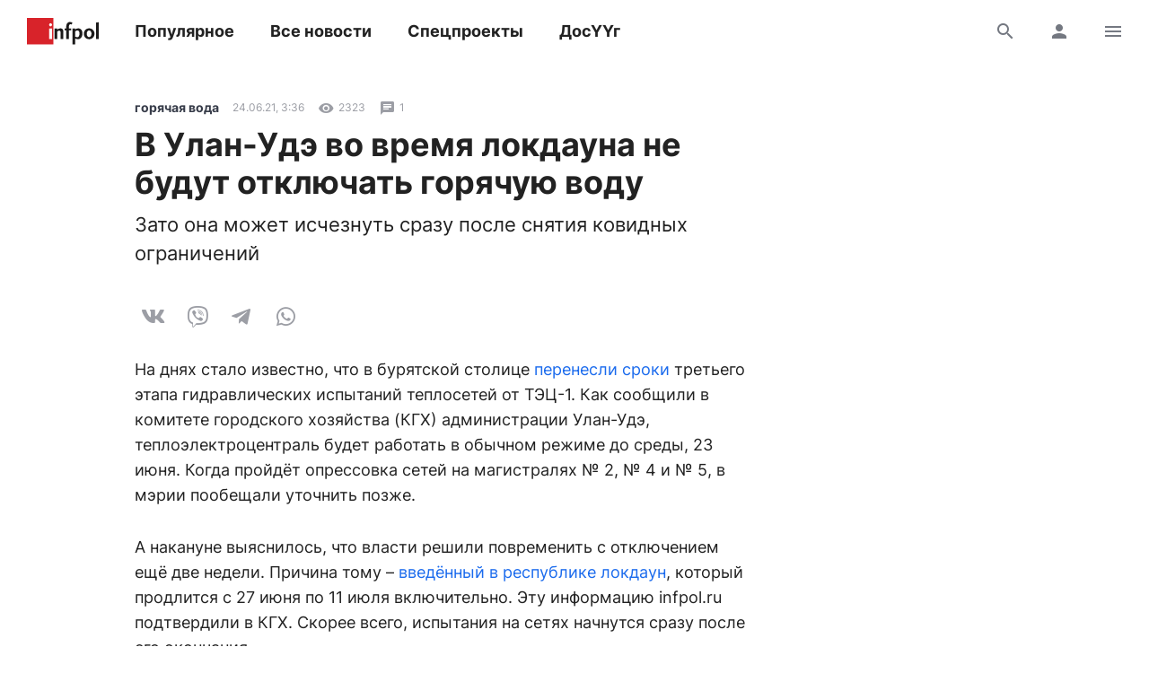

--- FILE ---
content_type: text/html; charset=UTF-8
request_url: https://www.infpol.ru/230105-v-ulan-ude-vo-vremya-lokdauna-ne-budut-otklyuchat-goryachuyu-vodu/
body_size: 16424
content:

<!doctype html>
<html lang="ru">
	<head>
		<meta charset="utf-8">
		<meta name="viewport" content="width=device-width, initial-scale=1, shrink-to-fit=no, user-scalable=no">

		<link rel="apple-touch-icon" sizes="57x57" href="/icons/apple-icon-57x57.png">
		<link rel="apple-touch-icon" sizes="60x60" href="/icons/apple-icon-60x60.png">
		<link rel="apple-touch-icon" sizes="72x72" href="/icons/apple-icon-72x72.png">
		<link rel="apple-touch-icon" sizes="76x76" href="/icons/apple-icon-76x76.png">
		<link rel="apple-touch-icon" sizes="114x114" href="/icons/apple-icon-114x114.png">
		<link rel="apple-touch-icon" sizes="120x120" href="/icons/apple-icon-120x120.png">
		<link rel="apple-touch-icon" sizes="144x144" href="/icons/apple-icon-144x144.png">
		<link rel="apple-touch-icon" sizes="152x152" href="/icons/apple-icon-152x152.png">
		<link rel="apple-touch-icon" sizes="180x180" href="/icons/apple-icon-180x180.png">
		<link rel="apple-touch-icon" sizes="512x512" href="/icons/apple-icon-512x512.png">

		<link rel="icon" type="image/png" sizes="192x192"  href="/icons/android-icon-192x192.png">
		<link rel="icon" type="image/png" sizes="96x96" href="/icons/favicon-96x96.png">
		<link rel="icon" type="image/png" href="/favicon.ico">

		<link rel="manifest" href="/manifest.json">

		<meta name="msapplication-TileImage" content="/icons/ms-icon-144x144.png">
		<meta name="msapplication-TileColor" content="#ffffff">
		<meta name="theme-color" content="#ffffff">

		<link href="https://www.infpol.ru/export/" type="application/rss+xml" rel="alternate" title="Информ Полис: все новости">
				<link href="/favicon.ico" rel="icon">
		<title>В Улан-Удэ во время локдауна не будут отключать горячую воду - новости Бурятии и Улан-Удэ</title>

		<link rel="preload" href="/local/templates/2020/fonts/inter-400.woff2" as="font" type="font/woff2" crossorigin>
		<link rel="preload" href="/local/templates/2020/fonts/inter-700.woff2" as="font" type="font/woff2" crossorigin>
		<link rel="preload" href="/local/templates/2020/fonts/icomoon.woff" as="font" type="font/woff" crossorigin>

		<meta http-equiv="Content-Type" content="text/html; charset=UTF-8">
<meta name="description" content="Зато она может исчезнуть сразу после снятия ковидных ограничений">
<link rel="canonical" href="https://www.infpol.ru/230105-v-ulan-ude-vo-vremya-lokdauna-ne-budut-otklyuchat-goryachuyu-vodu/">
<script type="text/javascript" data-skip-moving="true">(function(w, d, n) {var cl = "bx-core";var ht = d.documentElement;var htc = ht ? ht.className : undefined;if (htc === undefined || htc.indexOf(cl) !== -1){return;}var ua = n.userAgent;if (/(iPad;)|(iPhone;)/i.test(ua)){cl += " bx-ios";}else if (/Android/i.test(ua)){cl += " bx-android";}cl += (/(ipad|iphone|android|mobile|touch)/i.test(ua) ? " bx-touch" : " bx-no-touch");cl += w.devicePixelRatio && w.devicePixelRatio >= 2? " bx-retina": " bx-no-retina";var ieVersion = -1;if (/AppleWebKit/.test(ua)){cl += " bx-chrome";}else if ((ieVersion = getIeVersion()) > 0){cl += " bx-ie bx-ie" + ieVersion;if (ieVersion > 7 && ieVersion < 10 && !isDoctype()){cl += " bx-quirks";}}else if (/Opera/.test(ua)){cl += " bx-opera";}else if (/Gecko/.test(ua)){cl += " bx-firefox";}if (/Macintosh/i.test(ua)){cl += " bx-mac";}ht.className = htc ? htc + " " + cl : cl;function isDoctype(){if (d.compatMode){return d.compatMode == "CSS1Compat";}return d.documentElement && d.documentElement.clientHeight;}function getIeVersion(){if (/Opera/i.test(ua) || /Webkit/i.test(ua) || /Firefox/i.test(ua) || /Chrome/i.test(ua)){return -1;}var rv = -1;if (!!(w.MSStream) && !(w.ActiveXObject) && ("ActiveXObject" in w)){rv = 11;}else if (!!d.documentMode && d.documentMode >= 10){rv = 10;}else if (!!d.documentMode && d.documentMode >= 9){rv = 9;}else if (d.attachEvent && !/Opera/.test(ua)){rv = 8;}if (rv == -1 || rv == 8){var re;if (n.appName == "Microsoft Internet Explorer"){re = new RegExp("MSIE ([0-9]+[\.0-9]*)");if (re.exec(ua) != null){rv = parseFloat(RegExp.$1);}}else if (n.appName == "Netscape"){rv = 11;re = new RegExp("Trident/.*rv:([0-9]+[\.0-9]*)");if (re.exec(ua) != null){rv = parseFloat(RegExp.$1);}}}return rv;}})(window, document, navigator);</script>


<link href="/bitrix/cache/css/ip/2020/template_3ee9c796b3a7ef503b84584d4f19d1b7/template_3ee9c796b3a7ef503b84584d4f19d1b7_v1.css?176545410764025" type="text/css"  data-template-style="true" rel="stylesheet" >







	<meta property="og:type" content="article">
	<meta property="og:url" content="https://www.infpol.ru/230105-v-ulan-ude-vo-vremya-lokdauna-ne-budut-otklyuchat-goryachuyu-vodu/">
	<meta property="og:locale" content="ru_RU">
	<meta property="og:site_name" content="Информ Полис">

	<meta property="og:title" content="В Улан-Удэ во время локдауна не будут отключать горячую воду - новости Бурятии и Улан-Удэ">
	<meta property="og:description" content="Зато она может исчезнуть сразу после снятия ковидных ограничений">

		<meta property="og:image" content="https://www.infpol.ru/logo.png">
	
	<meta property="article:author" content="Артемий Иванов">
	<meta property="article:section" content="горячая вода">

		<meta property="article:tag" content="горячая вода">
		<meta property="article:tag" content="Мэрия УланУдэ">
		<meta property="article:tag" content="ТГК-14">
		<meta property="article:tag" content="Коронавирус">
		<meta property="article:tag" content="болезни">
		<meta property="article:tag" content="Город">
		<meta property="article:tag" content="УланУдэ">
		<meta property="article:tag" content="Бурятия">
		<meta property="article:tag" content="ЖКХ">
		<meta property="article:tag" content="Общество">
	
	<meta property="article:published_time" content="2021-06-24T11:36:00+08:00">
	<meta property="article:modified_time" content="2021-06-24T11:36:00+08:00">

	


		<script async src="https://yandex.ru/ads/system/header-bidding.js" data-skip-moving="true"></script>
		<script type="text/javascript" src="https://ads.digitalcaramel.com/js/infpol.ru.js"data-skip-moving="true"></script>
		<script data-skip-moving="true">window.yaContextCb = window.yaContextCb || []</script>
		<script src="https://yandex.ru/ads/system/context.js" async data-skip-moving="true"></script>

					</head>

	<body>
				
		<!--'start_frame_cache_Lw3FJH'-->
				<div style="background: #f7f7f7;">
					<div class="b-banner-mega">
						<!--AdFox START-->
<!--infpolru-->
<!--Площадка: infpol4.0 / * / *-->
<!--Тип баннера: Мегабаннер-->
<!--Расположение: <верх страницы>-->
<div id="banner-ie3abf255aee12e04196e268131d10eee"></div>
					</div>
				</div>

<!--'end_frame_cache_Lw3FJH'-->
		<header class="b-header">
			<div id="header" class="float">
				<div class="g-wrapper">
					<div class="top">
						<a href="/" class="logo">Информ Полис</a>

						<nav class="menu l-mobile-hidden">
							
			<a href="/popular/">Популярное</a>


			<a href="/all/">Все новости</a>


			<a href="/spetsproekty-ip/">Спецпроекты</a>


			<a href="/dosuug/">ДосҮҮг</a>

						</nav>

						<div class="icons">
														<a href="/search/" class="js-search-header"><i class="icon-search"></i><i class="icon-close hidden"></i></a>
							
							<!--'start_frame_cache_user-icon'-->
								<a href="#login" data-fancybox class="l-mobile-hidden"><i class="icon-user"></i></a>

							<!--'end_frame_cache_user-icon'-->
							<a href="#menu" data-fancybox><i class="icon-menu"></i></a>
						</div>
					</div>

										<div id="search-header" class="search hidden">
						<form action="/search/" method="get">
							<input type="text" name="q" placeholder="Поиск">
							<button type="submit" class="button"><i class="icon-search"></i></button>
						</form>
					</div>
									</div>
			</div>
		</header>

		<div class="g-wrapper">
	<div id="comp_cb9433168bbb7da253bce93ec2e78824"><div class="js-ajax-content">
<div class="l-grid l-cut">
	<main class="l-cell-main">
		

		<article class="b-article clearfix js-progress" itemscope itemtype="http://schema.org/NewsArticle" data-page="/230105-v-ulan-ude-vo-vremya-lokdauna-ne-budut-otklyuchat-goryachuyu-vodu/" data-name="В Улан-Удэ во время локдауна не будут отключать горячую воду" data-next="230105" data-tag="506">
			<link itemprop="mainEntityOfPage" href="https://www.infpol.ru/230105-v-ulan-ude-vo-vremya-lokdauna-ne-budut-otklyuchat-goryachuyu-vodu/">
			
			<meta itemprop="dateModified" content="2025-12-16T20:11:21+08:00">
			<meta itemprop="author" content="Артемий Иванов">

			<div itemprop="publisher" itemscope itemtype="https://schema.org/Organization">
				<div itemprop="logo" itemscope itemtype="https://schema.org/ImageObject">
					<img itemprop="url image" src="https://www.infpol.ru/logo.png" class="hidden">
				</div>

				<meta itemprop="name" content="Информ Полис">
				<meta itemprop="telephone" content="+73012212316">
				<meta itemprop="address" content="670000, г. Улан-Удэ, ул. Каландаришвили, 23, офис 14">
			</div>

			<header class="header">
				<div class="b-info t-micro">
										<a href="https://www.infpol.ru/goryachaya-voda/" class="t-caption-bold" itemprop="articleSection">горячая вода</a>
					
					<time datetime="2021-06-24T11:36:00+08:00" class="js-time" itemprop="datePublished">24 июня 2021 в 11:36</time>

					<!--'start_frame_cache_IjWcdm'-->					<div class="icon"><i class="icon-view"></i> 2323</div>

										<div class="icon" data-fancybox data-type="ajax" data-src="/ajax/comments.php?id=230105"><i class="icon-comment"></i> <span itemprop="commentCount">1</span></div>
										<!--'end_frame_cache_IjWcdm'-->				</div>

				<h1 itemprop="name headline">В Улан-Удэ во время локдауна не будут отключать горячую воду</h1>
								<p class="t-subtitle" itemprop="description">Зато она может исчезнуть сразу после снятия ковидных ограничений</p>
				
				
				
				<div class="b-share">
					<a href="https://vk.com/share.php?url=https://www.infpol.ru/230105-v-ulan-ude-vo-vremya-lokdauna-ne-budut-otklyuchat-goryachuyu-vodu/" class="icon-vkontakte js-share" rel="nofollow"></a>
										<a href="viber://forward?text=https://www.infpol.ru/230105-v-ulan-ude-vo-vremya-lokdauna-ne-budut-otklyuchat-goryachuyu-vodu/" class="icon-viber" rel="nofollow"></a>
					<a href="tg://msg?text=https://www.infpol.ru/230105-v-ulan-ude-vo-vremya-lokdauna-ne-budut-otklyuchat-goryachuyu-vodu/" class="icon-telegram" rel="nofollow"></a>
					<a href="whatsapp://send?text=https://www.infpol.ru/230105-v-ulan-ude-vo-vremya-lokdauna-ne-budut-otklyuchat-goryachuyu-vodu/" class="icon-whatsapp" rel="nofollow"></a>
				</div>
			</header>

			<div class="cut">
				<div class="content" itemprop="articleBody">
					<p>На днях стало известно, что в бурятской столице <a href="/229929-v-stolitse-buryatii-poka-ne-budut-otklyuchat-goryachuyu-vodu/">перенесли сроки</a> третьего этапа гидравлических испытаний теплосетей от ТЭЦ-1. Как сообщили в комитете городского хозяйства (КГХ) администрации Улан-Удэ, теплоэлектроцентраль будет работать в обычном режиме до среды, 23 июня. Когда пройдёт опрессовка сетей на магистралях № 2, № 4 и № 5, в мэрии пообещали уточнить позже.</p>
<p>А накануне выяснилось, что власти решили повременить с отключением ещё две недели. Причина тому &ndash; <a href="/230092-v-pravitelstve-buryatii-rasskazali-o-zapretakh-kotorye-vvodyatsya-na-vremya-dvukhnedelnogo-lokdauna/">введённый в республике локдаун</a>, который продлится с 27 июня по 11 июля включительно. Эту информацию infpol.ru подтвердили в КГХ. Скорее всего, испытания на сетях начнутся сразу после его окончания.</p><!--'start_frame_cache_tgucYX'-->
				<div class="banner">
					<!--AdFox START-->
<!--infpolru-->
<!--Площадка: infpol4.0 / * / *-->
<!--Тип баннера: Внутри статьи-->
<!--Расположение: <середина страницы>-->
<div id="banner-t6bc57ee14d97e3b189b400c8daba8f0f"></div>
				</div>

<!--'end_frame_cache_tgucYX'--><p>Так называемый &laquo;режим нерабочих дней&raquo; объявили в республике вечером 23 июня. В регионе две недели не будут работать торговые центры и заведения общепита (за исключением доставки и обслуживания на самовывоз). Деятельность продолжат только жизнеобеспечивающие службы, продуктовые магазины и торговые точки, где продаются товары &laquo;первой необходимости&raquo;, плюс аптеки, организации ЖКХ, СМИ и общественный транспорт.</p>
<p>Напомним, сразу после майских праздников вместе с теплом в квартирах улан-удэнцев пропала и горячая вода. Причина тому &ndash; традиционные гидравлические испытания. Они требуются для максимального выявления ветхих и аварийных участков и качественной подготовки энергооборудования к следующему отопительному сезону. На окончание нынешнего среднесуточная температура (а май в этом году выдался холодным) не повлияла &ndash; работы начали в срок.</p>
<p>Батареи остыли, как и планировалось, 11 мая. Исключение сделали только для некоторых медицинских и детских дошкольных учреждений. График испытаний и отключения горячего водоснабжения (<i>далее &ndash; ГВС</i>) энергетики ранее согласовали с администрацией Улан-Удэ. Во всех трёх районах он разный. Благо цивилизации пообещали вернуть в квартиры через несколько дней. Но многие жители бурятской столицы ещё неделю бегали по дому с тазиками, кастрюльками и кипятильниками.</p>
<p>С 24-ое по 25-ое мая испытания ждали тепломагистраль № 1 в Железнодорожном районе. Третий этап работ &ndash; на тепломагистралях № 2 (центральная часть города), № 4 (Пентагон, улицы Моховая, Тропинина и Шаляпина) и № 5 (18 квартал, улицы Трубачеева, Терешковой, Жердева, Ключевская и бульвар Карла Маркса) &ndash; наметили с 21 по 25 июня. Сообщалось, что в этот период ГВС исчезнет у всех потребителей, относящихся к ТЭЦ-1 и ТЭЦ-2.</p>
<p>- Это обусловлено технологическим строением схемы теплосетей Улан-Удэ &ndash; испытания теплотрасс № 2, 4 и 5 невозможно провести отдельно от других магистралей, выходящих со станции, &ndash; пояснили ранее в пресс-службе ТГК-14.</p>
<p>В следующий раз улан-удэнцы останутся без блага цивилизации с 26 июля по 4 августа. В эти дни запланирована остановка Улан-Удэнской ТЭЦ-1. На станции будут ремонтировать оборудование. Для домов, питающихся от котельных, установлены индивидуальные графики:</p>
<ul>
<li>с 19 июля по 1 августа &ndash; котельная в микрорайоне Заречный;</li>
<li>с 26 июля по 8 августа &ndash; в Загорске;</li>
<li>со 2 по 15 августа &ndash; котельная &laquo;Юго-Западная&raquo;;</li>
<li>с 9 по 22 августа &ndash; на Стеклозаводе;</li>
<li>с 16 по 29 августа &ndash; в микрорайоне Аэропорт.</li>
</ul>
					
										<p class="author">Автор: Артемий Иванов</p>
									</div>

				
								<div class="tags">
										<a href="/goryachaya-voda/">горячая вода</a>
										<a href="/meriya-ulanude/">Мэрия УланУдэ</a>
										<a href="/tgk-14/">ТГК-14</a>
										<a href="/koronavirus/">Коронавирус</a>
										<a href="/bolezni/">болезни</a>
										<a href="/gorod/">Город</a>
										<a href="/ulanude/">УланУдэ</a>
										<a href="/buryatiya/">Бурятия</a>
										<a href="/zhkkh/">ЖКХ</a>
										<a href="/obshchestvo/">Общество</a>
									</div>
				
				<div class="nativeroll"></div>

				<div class="b-share">
					<a href="https://vk.com/share.php?url=https://www.infpol.ru/230105-v-ulan-ude-vo-vremya-lokdauna-ne-budut-otklyuchat-goryachuyu-vodu/" class="icon-vkontakte js-share" rel="nofollow"></a>
										<a href="viber://forward?text=https://www.infpol.ru/230105-v-ulan-ude-vo-vremya-lokdauna-ne-budut-otklyuchat-goryachuyu-vodu/" class="icon-viber" rel="nofollow"></a>
					<a href="tg://msg?text=https://www.infpol.ru/230105-v-ulan-ude-vo-vremya-lokdauna-ne-budut-otklyuchat-goryachuyu-vodu/" class="icon-telegram" rel="nofollow"></a>
					<a href="whatsapp://send?text=https://www.infpol.ru/230105-v-ulan-ude-vo-vremya-lokdauna-ne-budut-otklyuchat-goryachuyu-vodu/" class="icon-whatsapp" rel="nofollow"></a>
				</div>

				<!--'start_frame_cache_nFDmaA'-->
					<button type="button" class="button-border comments" data-fancybox data-type="ajax" data-src="/ajax/comments.php?id=230105"><span>Комментарии <span class="c-red">1</span></span> <i class="icon-comment"></i></button>

				<!--'end_frame_cache_nFDmaA'-->
				<!--'start_frame_cache_Ug8N3L'--><!--'end_frame_cache_Ug8N3L'-->

				<div class="b-channel">
	<h3>Подписывайтесь</h3>
	<p class="t-subtitle-small">Получайте свежие новости в мессенджерах и соцсетях</p>

	<div class="icons c-social">
		<a href="https://t.me/infpolru" target="_blank" class="icon-telegram"></a>
		<a href="https://vk.com/informpolis" target="_blank" rel="nofollow" class="icon-vkontakte"></a>
	</div>
</div>


				<!--'start_frame_cache_2NICnl'-->
				<div class="l-ledge b-banner-comments">
					<!--AdFox START-->
<!--infpolru-->
<!--Площадка: infpol4.0 / * / *-->
<!--Тип баннера: Внутренний блок. Баннер 1-->
<!--Расположение: <середина страницы>-->
<div id="banner-rc954fd64339f60e77f0bda0b990614db"></div>
				</div>

<!--'end_frame_cache_2NICnl'-->

				<div class="cut-show js-uncut">
					<button type="button" class="button-border">Читать далее</button>
				</div>
			</div>
		</article>
	</main>

	<aside class="l-cell-aside l-mobile-hidden">
		<div class="js-sticky">
			<!--'start_frame_cache_hap6xm'-->
				<div class="b-banner-sidebar">
					<!--AdFox START-->
<!--infpolru-->
<!--Площадка: infpol4.0 / * / *-->
<!--Тип баннера: Правый блок. Баннер 1-->
<!--Расположение: <середина страницы>-->
<div id="banner-q9c6880a6c3f855977d7de5c981ed2c37"></div>
				</div>

<!--'end_frame_cache_hap6xm'-->
		</div>
	</aside>
</div>

<div class="b-news-slider">
	<h3 class="t-title c-red">Читайте также</h3>

	
<div class="scrollyeah">
		<div class="slide">
		<a href="/276398-v-buryatii-pri-pozhare-v-zhilom-dome-postradala-zhenshchina-invalid/"><img src="[data-uri]" width="280" height="160" data-src="/upload/resize_cache/iblock/00b/280_160_2/08qo70s7t5zc40y0nlbe5mhqjonxrgx5.jpg" class="lazyload"></a>
		<h3 class="t-title"><a href="/276398-v-buryatii-pri-pozhare-v-zhilom-dome-postradala-zhenshchina-invalid/">В Бурятии при пожаре в жилом доме пострадала женщина-инвалид</a></h3>

		<div class="b-info t-micro">
			<div class="icon"><i class="icon-view"></i>2422</div>

					</div>
	</div>
		<div class="slide">
		<a href="/276463-v-buryatii-pri-pozhare-pogibla-zhenshchina/"><img src="[data-uri]" width="280" height="160" data-src="/upload/resize_cache/iblock/71d/280_160_2/3q2s5jfr37t9dd9i112i851pqw8nx2zz.jpg" class="lazyload"></a>
		<h3 class="t-title"><a href="/276463-v-buryatii-pri-pozhare-pogibla-zhenshchina/">При пожаре в Бурятии погибла женщина</a></h3>

		<div class="b-info t-micro">
			<div class="icon"><i class="icon-view"></i>947</div>

					</div>
	</div>
		<div class="slide">
		<a href="/276423-zabaykalskoe-gornorudnoe-predpriyatie-model-otvetstvennogo-nedropolzovaniya/"><img src="[data-uri]" width="280" height="160" data-src="/upload/resize_cache/iblock/ec6/280_160_2/h84v41nk1yy9dmhqzm0q570jjr62xrwu.jpg" class="lazyload"></a>
		<h3 class="t-title"><a href="/276423-zabaykalskoe-gornorudnoe-predpriyatie-model-otvetstvennogo-nedropolzovaniya/">Забайкальское горнорудное предприятие: модель ответственного недропользования</a></h3>

		<div class="b-info t-micro">
			<div class="icon"><i class="icon-view"></i>3327</div>

					</div>
	</div>
		<div class="slide">
		<a href="/276406-glava-buryatii-pust-v-serdtse-u-kazhdogo-budet-bog/"><img src="[data-uri]" width="280" height="160" data-src="/upload/resize_cache/iblock/f28/280_160_2/lxluowbihyx5bwp8f8ntco58c2m3h1ky.jpg" class="lazyload"></a>
		<h3 class="t-title"><a href="/276406-glava-buryatii-pust-v-serdtse-u-kazhdogo-budet-bog/">Глава Бурятии: «Пусть в сердце у каждого будет Бог»</a></h3>

		<div class="b-info t-micro">
			<div class="icon"><i class="icon-view"></i>2636</div>

					</div>
	</div>
		<div class="slide">
		<a href="/276481-prokuratura-vzyala-na-kontrol-sluchay-s-napadeniem-sobaki-na-devochku-v-buryatii/"><img src="[data-uri]" width="280" height="160" data-src="/upload/resize_cache/iblock/0db/280_160_2/g6c4rpyk1ew4ur0v5wm3qhsoc46j328o.jpg" class="lazyload"></a>
		<h3 class="t-title"><a href="/276481-prokuratura-vzyala-na-kontrol-sluchay-s-napadeniem-sobaki-na-devochku-v-buryatii/">Прокуратура взяла на контроль случай с нападением собаки на девочку в Бурятии</a></h3>

		<div class="b-info t-micro">
			<div class="icon"><i class="icon-view"></i>1587</div>

					</div>
	</div>
		<div class="slide">
		<a href="/276477-ozhogi-litsa-i-ruk-poluchil-pensioner-v-buryatii-pytavshiysya-spasti-svoe-imushchestvo-iz-ognya/"><img src="data:image/png;base64," width="280" height="160" data-src="/upload/resize_cache/iblock/3a3/280_160_2/w07jigfru2py5zh1vjaeq2hksxe2cd80.png" class="lazyload"></a>
		<h3 class="t-title"><a href="/276477-ozhogi-litsa-i-ruk-poluchil-pensioner-v-buryatii-pytavshiysya-spasti-svoe-imushchestvo-iz-ognya/">Ожоги лица и рук получил пенсионер в Бурятии, пытавшийся спасти свое имущество из огня</a></h3>

		<div class="b-info t-micro">
			<div class="icon"><i class="icon-view"></i>1229</div>

					</div>
	</div>
		<div class="slide">
		<a href="/276397-v-buryatii-v-dtp-s-gruzovikom-postradala-78-letnyaya-zhenshchina/"><img src="[data-uri]" width="280" height="160" data-src="/upload/resize_cache/iblock/bad/280_160_2/5b7an6lppsmmrs4mtd0eh22lsvxftq7a.jpg" class="lazyload"></a>
		<h3 class="t-title"><a href="/276397-v-buryatii-v-dtp-s-gruzovikom-postradala-78-letnyaya-zhenshchina/">В Бурятии в ДТП с грузовиком пострадала 78-летняя женщина</a></h3>

		<div class="b-info t-micro">
			<div class="icon"><i class="icon-view"></i>2311</div>

					</div>
	</div>
		<div class="slide">
		<a href="/276374-sozdanie-alkozamka-i-pozhiznennoe-lishenie-prav/"><img src="[data-uri]" width="280" height="160" data-src="/upload/resize_cache/iblock/4f9/280_160_2/s07lk1vdb8o097q9nllp3g6yhyydbahu.jpeg" class="lazyload"></a>
		<h3 class="t-title"><a href="/276374-sozdanie-alkozamka-i-pozhiznennoe-lishenie-prav/">«Создание «алкозамка» и пожизненное лишение прав»</a></h3>

		<div class="b-info t-micro">
			<div class="icon"><i class="icon-view"></i>6860</div>

					</div>
	</div>
		<div class="slide">
		<a href="/276432-v-ulan-ude-shkolnik-ukral-3-kurtki-iz-magazina-i-prodal-ikh-po-deshyevke/"><img src="data:image/png;base64," width="280" height="160" data-src="/upload/resize_cache/iblock/4ba/280_160_2/jw7iy3yvv9iu3zihfokfkmxo6yoddt73.png" class="lazyload"></a>
		<h3 class="t-title"><a href="/276432-v-ulan-ude-shkolnik-ukral-3-kurtki-iz-magazina-i-prodal-ikh-po-deshyevke/">В Улан-Удэ школьник украл 3 куртки из магазина и продал их «по дешёвке»</a></h3>

		<div class="b-info t-micro">
			<div class="icon"><i class="icon-view"></i>3228</div>

					</div>
	</div>
		<div class="slide">
		<a href="/276418-vladeltsev-domashnikh-zhivotnykh-oshtrafovali-na-summu-bolee-milliona-rubley-v-ulan-ude/"><img src="[data-uri]" width="280" height="160" data-src="/upload/resize_cache/iblock/10f/280_160_2/q3y8xzh7mdw790thwzdo6xsgo5qxz6a8.jpg" class="lazyload"></a>
		<h3 class="t-title"><a href="/276418-vladeltsev-domashnikh-zhivotnykh-oshtrafovali-na-summu-bolee-milliona-rubley-v-ulan-ude/">Владельцев домашних животных оштрафовали на сумму более миллиона рублей в Улан-Удэ</a></h3>

		<div class="b-info t-micro">
			<div class="icon"><i class="icon-view"></i>7535</div>

					</div>
	</div>
	</div></div>

</div></div>

		</div>

		<div id="login" class="hidden">
			<div class="b-modal b-user">
				<div class="close" data-fancybox-close>
					<i class="icon-close"></i>
				</div>

				<!--'start_frame_cache_login'--><div class="header h-3">
	Вход
</div>

<div class="b-form">
	<p class="t-subtitle-small">Будьте спокойны, мы никому не покажем ваши данные.</p>

	
<div class="social c-social">
		<button type="button" class="icon-vkontakte" onclick="BX.util.popup('https://oauth.vk.com/authorize?client_id=5772186&redirect_uri=https%3A%2F%2Fwww.infpol.ru%2Fbitrix%2Ftools%2Foauth%2Fvkontakte.php&scope=friends,offline,email&response_type=code&state=[base64]%3D%3D', 660, 425)"></button>
		<button type="button" class="icon-odnoklassniki" onclick="BX.util.popup('http://www.odnoklassniki.ru/oauth/authorize?client_id=1254334976&redirect_uri=https%3A%2F%2Fwww.infpol.ru%2Fbitrix%2Ftools%2Foauth%2Fodnoklassniki.php&response_type=code&state=site_id%3Dip%26backurl%3D%252F230105-v-ulan-ude-vo-vremya-lokdauna-ne-budut-otklyuchat-goryachuyu-vodu%252F%253Fcheck_key%253D2c7f3b5038404296227dbd5b3889b9ea%2526ELEMENT_ID%253D230105%26redirect_url%3D%252F230105-v-ulan-ude-vo-vremya-lokdauna-ne-budut-otklyuchat-goryachuyu-vodu%252F%253FELEMENT_ID%253D230105%26mode%3Dopener', 580, 400)"></button>
	</div>
	<hr>

	<div id="comp_267befbca27db348bf2314357c914836">
	
	
<form method="post" action=""><input type="hidden" name="bxajaxid" id="bxajaxid_267befbca27db348bf2314357c914836_8BACKi" value="267befbca27db348bf2314357c914836" /><input type="hidden" name="AJAX_CALL" value="Y" />		<input type="hidden" name="AUTH_FORM" value="Y">
		<input type="hidden" name="TYPE" value="AUTH">
		<input type="hidden" name="USER_REMEMBER" value="Y">
		<input type="hidden" name="RELOAD" value="Y">

		<div class="row">
			<input type="text" name="USER_LOGIN" value="" placeholder="E-mail">
		</div>

		<div class="row">
			<input type="password" name="USER_PASSWORD" placeholder="Пароль">

			<div class="forgot t-caption">
				<a href="/auth/?forgot_password=yes&amp;backurl=%2F230105-v-ulan-ude-vo-vremya-lokdauna-ne-budut-otklyuchat-goryachuyu-vodu%2F%3FELEMENT_ID%3D230105">Забыли пароль?</a>
			</div>
		</div>

		
		<button type="submit" class="button-dark">Войти</button>
	</form>

</div>
	<hr>

	<span class="button-border js-show">Регистрация</span>

	<div class="hidden">
		<div id="comp_8a052b053ae4a2268e8f1949288e6e8c">
<div class="b-form">
	<h4>Регистрация</h4>

	
			
<form method="post" action=""><input type="hidden" name="bxajaxid" id="bxajaxid_8a052b053ae4a2268e8f1949288e6e8c_Ar8Szp" value="8a052b053ae4a2268e8f1949288e6e8c" /><input type="hidden" name="AJAX_CALL" value="Y" />				<input type="hidden" name="registration" value="email">

				<div class="row">
					<input type="text" name="email" value="" placeholder="Ваш e-mail">
				</div>

				<div class="row">
					<p class="t-caption">Мы придумали вам никнейм, его можно изменить сейчас или позже в настройках профиля</p>

					<div class="row b-nickname">
						<input id="i-nickname" type="text" name="name" value="" placeholder="Ваш никнейм" class="js-nickname">
						<button type="button" class="button js-nickname-reload"><i class="icon-reload"></i></button>
					</div>

					<p class="t-caption">Нажимая кнопку &laquo;Зарегистрироваться&raquo;, вы соглашаетесь с условиями обработки персональных данных и условиями политики конфиденциальности</p>
				</div>

				<button type="submit" class="button-border">Зарегистрироваться</button>
			</form>

				</div></div>	</div>
</div><!--'end_frame_cache_login'-->			</div>
		</div>

		<div id="archive" class="hidden">
			<div class="b-modal b-user">
				<div class="close" data-fancybox-close>
					<i class="icon-close"></i>
				</div>

				<div class="header h-3">
					Архив
				</div>

				<!--'start_frame_cache_calendar'-->
<div class="b-calendar">
		<div class="month">
		<h4>Январь 2026 года</h4>

		<table>
			<tr>
				<th>Пн</th>
				<th>Вт</th>
				<th>Ср</th>
				<th>Чт</th>
				<th>Пт</th>
				<th>Сб</th>
				<th>Вс</th>
			</tr>

			<tr>

			<td colspan="3"></td>
					<td>
												<a href="/archive/2026/01/01/">1</a>
											</td>

			
					<td>
												<a href="/archive/2026/01/02/">2</a>
											</td>

			
					<td>
												<a href="/archive/2026/01/03/">3</a>
											</td>

			
					<td>
												<a href="/archive/2026/01/04/">4</a>
											</td>

			</tr><tr>
					<td>
												<a href="/archive/2026/01/05/">5</a>
											</td>

			
					<td>
												<a href="/archive/2026/01/06/">6</a>
											</td>

			
					<td>
												<a href="/archive/2026/01/07/">7</a>
											</td>

			
					<td>
												<a href="/archive/2026/01/08/">8</a>
											</td>

			
					<td>
												<a href="/archive/2026/01/09/">9</a>
											</td>

			
					<td>
												<a href="/archive/2026/01/10/">10</a>
											</td>

			
					<td>
												<a href="/archive/2026/01/11/">11</a>
											</td>

			</tr><tr>
					<td>
												<a href="/archive/2026/01/12/">12</a>
											</td>

			
					<td>
												<a href="/archive/2026/01/13/">13</a>
											</td>

			
					<td>
												<a href="/archive/2026/01/14/">14</a>
											</td>

			
					<td>
												<a href="/archive/2026/01/15/">15</a>
											</td>

			
					<td>
												<a href="/archive/2026/01/16/">16</a>
											</td>

			
					<td>
												17											</td>

			
					<td>
												18											</td>

			</tr><tr>
					<td>
												19											</td>

			
					<td>
												20											</td>

			
					<td>
												21											</td>

			
					<td>
												22											</td>

			
					<td>
												23											</td>

			
					<td>
												24											</td>

			
					<td>
												25											</td>

			</tr><tr>
					<td>
												26											</td>

			
					<td>
												27											</td>

			
					<td>
												28											</td>

			
					<td>
												29											</td>

			
					<td>
												30											</td>

			
					<td>
												31											</td>

			<td colspan="1"></td>
			</tr>
		</table>
	</div>
	
		<div class="year">
		<h4><a class="active" href="/archive/2026/">2026</a></h4>

		<div class="months">
						<a class="active" href="/archive/2026/01/">Январь</a>
					</div>
	</div>
		<div class="year">
		<h4><a href="/archive/2025/">2025</a></h4>

		<div class="months">
						<a href="/archive/2025/01/">Январь</a>
						<a href="/archive/2025/02/">Февраль</a>
						<a href="/archive/2025/03/">Март</a>
						<a href="/archive/2025/04/">Апрель</a>
						<a href="/archive/2025/05/">Май</a>
						<a href="/archive/2025/06/">Июнь</a>
						<a href="/archive/2025/07/">Июль</a>
						<a href="/archive/2025/08/">Август</a>
						<a href="/archive/2025/09/">Сентябрь</a>
						<a href="/archive/2025/10/">Октябрь</a>
						<a href="/archive/2025/11/">Ноябрь</a>
						<a href="/archive/2025/12/">Декабрь</a>
					</div>
	</div>
		<div class="year">
		<h4><a href="/archive/2024/">2024</a></h4>

		<div class="months">
						<a href="/archive/2024/01/">Январь</a>
						<a href="/archive/2024/02/">Февраль</a>
						<a href="/archive/2024/03/">Март</a>
						<a href="/archive/2024/04/">Апрель</a>
						<a href="/archive/2024/05/">Май</a>
						<a href="/archive/2024/06/">Июнь</a>
						<a href="/archive/2024/07/">Июль</a>
						<a href="/archive/2024/08/">Август</a>
						<a href="/archive/2024/09/">Сентябрь</a>
						<a href="/archive/2024/10/">Октябрь</a>
						<a href="/archive/2024/11/">Ноябрь</a>
						<a href="/archive/2024/12/">Декабрь</a>
					</div>
	</div>
		<div class="year">
		<h4><a href="/archive/2023/">2023</a></h4>

		<div class="months">
						<a href="/archive/2023/01/">Январь</a>
						<a href="/archive/2023/02/">Февраль</a>
						<a href="/archive/2023/03/">Март</a>
						<a href="/archive/2023/04/">Апрель</a>
						<a href="/archive/2023/05/">Май</a>
						<a href="/archive/2023/06/">Июнь</a>
						<a href="/archive/2023/07/">Июль</a>
						<a href="/archive/2023/08/">Август</a>
						<a href="/archive/2023/09/">Сентябрь</a>
						<a href="/archive/2023/10/">Октябрь</a>
						<a href="/archive/2023/11/">Ноябрь</a>
						<a href="/archive/2023/12/">Декабрь</a>
					</div>
	</div>
		<div class="year">
		<h4><a href="/archive/2022/">2022</a></h4>

		<div class="months">
						<a href="/archive/2022/01/">Январь</a>
						<a href="/archive/2022/02/">Февраль</a>
						<a href="/archive/2022/03/">Март</a>
						<a href="/archive/2022/04/">Апрель</a>
						<a href="/archive/2022/05/">Май</a>
						<a href="/archive/2022/06/">Июнь</a>
						<a href="/archive/2022/07/">Июль</a>
						<a href="/archive/2022/08/">Август</a>
						<a href="/archive/2022/09/">Сентябрь</a>
						<a href="/archive/2022/10/">Октябрь</a>
						<a href="/archive/2022/11/">Ноябрь</a>
						<a href="/archive/2022/12/">Декабрь</a>
					</div>
	</div>
		<div class="year">
		<h4><a href="/archive/2021/">2021</a></h4>

		<div class="months">
						<a href="/archive/2021/01/">Январь</a>
						<a href="/archive/2021/02/">Февраль</a>
						<a href="/archive/2021/03/">Март</a>
						<a href="/archive/2021/04/">Апрель</a>
						<a href="/archive/2021/05/">Май</a>
						<a href="/archive/2021/06/">Июнь</a>
						<a href="/archive/2021/07/">Июль</a>
						<a href="/archive/2021/08/">Август</a>
						<a href="/archive/2021/09/">Сентябрь</a>
						<a href="/archive/2021/10/">Октябрь</a>
						<a href="/archive/2021/11/">Ноябрь</a>
						<a href="/archive/2021/12/">Декабрь</a>
					</div>
	</div>
		<div class="year">
		<h4><a href="/archive/2020/">2020</a></h4>

		<div class="months">
						<a href="/archive/2020/01/">Январь</a>
						<a href="/archive/2020/02/">Февраль</a>
						<a href="/archive/2020/03/">Март</a>
						<a href="/archive/2020/04/">Апрель</a>
						<a href="/archive/2020/05/">Май</a>
						<a href="/archive/2020/06/">Июнь</a>
						<a href="/archive/2020/07/">Июль</a>
						<a href="/archive/2020/08/">Август</a>
						<a href="/archive/2020/09/">Сентябрь</a>
						<a href="/archive/2020/10/">Октябрь</a>
						<a href="/archive/2020/11/">Ноябрь</a>
						<a href="/archive/2020/12/">Декабрь</a>
					</div>
	</div>
		<div class="year">
		<h4><a href="/archive/2019/">2019</a></h4>

		<div class="months">
						<a href="/archive/2019/01/">Январь</a>
						<a href="/archive/2019/02/">Февраль</a>
						<a href="/archive/2019/03/">Март</a>
						<a href="/archive/2019/04/">Апрель</a>
						<a href="/archive/2019/05/">Май</a>
						<a href="/archive/2019/06/">Июнь</a>
						<a href="/archive/2019/07/">Июль</a>
						<a href="/archive/2019/08/">Август</a>
						<a href="/archive/2019/09/">Сентябрь</a>
						<a href="/archive/2019/10/">Октябрь</a>
						<a href="/archive/2019/11/">Ноябрь</a>
						<a href="/archive/2019/12/">Декабрь</a>
					</div>
	</div>
		<div class="year">
		<h4><a href="/archive/2018/">2018</a></h4>

		<div class="months">
						<a href="/archive/2018/01/">Январь</a>
						<a href="/archive/2018/02/">Февраль</a>
						<a href="/archive/2018/03/">Март</a>
						<a href="/archive/2018/04/">Апрель</a>
						<a href="/archive/2018/05/">Май</a>
						<a href="/archive/2018/06/">Июнь</a>
						<a href="/archive/2018/07/">Июль</a>
						<a href="/archive/2018/08/">Август</a>
						<a href="/archive/2018/09/">Сентябрь</a>
						<a href="/archive/2018/10/">Октябрь</a>
						<a href="/archive/2018/11/">Ноябрь</a>
						<a href="/archive/2018/12/">Декабрь</a>
					</div>
	</div>
		<div class="year">
		<h4><a href="/archive/2017/">2017</a></h4>

		<div class="months">
						<a href="/archive/2017/01/">Январь</a>
						<a href="/archive/2017/02/">Февраль</a>
						<a href="/archive/2017/03/">Март</a>
						<a href="/archive/2017/04/">Апрель</a>
						<a href="/archive/2017/05/">Май</a>
						<a href="/archive/2017/06/">Июнь</a>
						<a href="/archive/2017/07/">Июль</a>
						<a href="/archive/2017/08/">Август</a>
						<a href="/archive/2017/09/">Сентябрь</a>
						<a href="/archive/2017/10/">Октябрь</a>
						<a href="/archive/2017/11/">Ноябрь</a>
						<a href="/archive/2017/12/">Декабрь</a>
					</div>
	</div>
		<div class="year">
		<h4><a href="/archive/2016/">2016</a></h4>

		<div class="months">
						<a href="/archive/2016/01/">Январь</a>
						<a href="/archive/2016/02/">Февраль</a>
						<a href="/archive/2016/03/">Март</a>
						<a href="/archive/2016/04/">Апрель</a>
						<a href="/archive/2016/05/">Май</a>
						<a href="/archive/2016/06/">Июнь</a>
						<a href="/archive/2016/07/">Июль</a>
						<a href="/archive/2016/08/">Август</a>
						<a href="/archive/2016/09/">Сентябрь</a>
						<a href="/archive/2016/10/">Октябрь</a>
						<a href="/archive/2016/11/">Ноябрь</a>
						<a href="/archive/2016/12/">Декабрь</a>
					</div>
	</div>
		<div class="year">
		<h4><a href="/archive/2015/">2015</a></h4>

		<div class="months">
						<a href="/archive/2015/01/">Январь</a>
						<a href="/archive/2015/02/">Февраль</a>
						<a href="/archive/2015/03/">Март</a>
						<a href="/archive/2015/04/">Апрель</a>
						<a href="/archive/2015/05/">Май</a>
						<a href="/archive/2015/06/">Июнь</a>
						<a href="/archive/2015/07/">Июль</a>
						<a href="/archive/2015/08/">Август</a>
						<a href="/archive/2015/09/">Сентябрь</a>
						<a href="/archive/2015/10/">Октябрь</a>
						<a href="/archive/2015/11/">Ноябрь</a>
						<a href="/archive/2015/12/">Декабрь</a>
					</div>
	</div>
		<div class="year">
		<h4><a href="/archive/2014/">2014</a></h4>

		<div class="months">
						<a href="/archive/2014/01/">Январь</a>
						<a href="/archive/2014/02/">Февраль</a>
						<a href="/archive/2014/03/">Март</a>
						<a href="/archive/2014/04/">Апрель</a>
						<a href="/archive/2014/05/">Май</a>
						<a href="/archive/2014/06/">Июнь</a>
						<a href="/archive/2014/07/">Июль</a>
						<a href="/archive/2014/08/">Август</a>
						<a href="/archive/2014/09/">Сентябрь</a>
						<a href="/archive/2014/10/">Октябрь</a>
						<a href="/archive/2014/11/">Ноябрь</a>
						<a href="/archive/2014/12/">Декабрь</a>
					</div>
	</div>
		<div class="year">
		<h4><a href="/archive/2013/">2013</a></h4>

		<div class="months">
						<a href="/archive/2013/01/">Январь</a>
						<a href="/archive/2013/02/">Февраль</a>
						<a href="/archive/2013/03/">Март</a>
						<a href="/archive/2013/04/">Апрель</a>
						<a href="/archive/2013/05/">Май</a>
						<a href="/archive/2013/06/">Июнь</a>
						<a href="/archive/2013/07/">Июль</a>
						<a href="/archive/2013/08/">Август</a>
						<a href="/archive/2013/09/">Сентябрь</a>
						<a href="/archive/2013/10/">Октябрь</a>
						<a href="/archive/2013/11/">Ноябрь</a>
						<a href="/archive/2013/12/">Декабрь</a>
					</div>
	</div>
		<div class="year">
		<h4><a href="/archive/2012/">2012</a></h4>

		<div class="months">
						<a href="/archive/2012/01/">Январь</a>
						<a href="/archive/2012/02/">Февраль</a>
						<a href="/archive/2012/03/">Март</a>
						<a href="/archive/2012/04/">Апрель</a>
						<a href="/archive/2012/05/">Май</a>
						<a href="/archive/2012/06/">Июнь</a>
						<a href="/archive/2012/07/">Июль</a>
						<a href="/archive/2012/08/">Август</a>
						<a href="/archive/2012/09/">Сентябрь</a>
						<a href="/archive/2012/10/">Октябрь</a>
						<a href="/archive/2012/11/">Ноябрь</a>
						<a href="/archive/2012/12/">Декабрь</a>
					</div>
	</div>
		<div class="year">
		<h4><a href="/archive/2011/">2011</a></h4>

		<div class="months">
						<a href="/archive/2011/01/">Январь</a>
						<a href="/archive/2011/02/">Февраль</a>
						<a href="/archive/2011/03/">Март</a>
						<a href="/archive/2011/04/">Апрель</a>
						<a href="/archive/2011/05/">Май</a>
						<a href="/archive/2011/06/">Июнь</a>
						<a href="/archive/2011/07/">Июль</a>
						<a href="/archive/2011/08/">Август</a>
						<a href="/archive/2011/09/">Сентябрь</a>
						<a href="/archive/2011/10/">Октябрь</a>
						<a href="/archive/2011/11/">Ноябрь</a>
						<a href="/archive/2011/12/">Декабрь</a>
					</div>
	</div>
		<div class="year">
		<h4><a href="/archive/2010/">2010</a></h4>

		<div class="months">
						<a href="/archive/2010/01/">Январь</a>
						<a href="/archive/2010/02/">Февраль</a>
						<a href="/archive/2010/03/">Март</a>
						<a href="/archive/2010/04/">Апрель</a>
						<a href="/archive/2010/05/">Май</a>
						<a href="/archive/2010/06/">Июнь</a>
						<a href="/archive/2010/07/">Июль</a>
						<a href="/archive/2010/08/">Август</a>
						<a href="/archive/2010/09/">Сентябрь</a>
						<a href="/archive/2010/10/">Октябрь</a>
						<a href="/archive/2010/11/">Ноябрь</a>
						<a href="/archive/2010/12/">Декабрь</a>
					</div>
	</div>
		<div class="year">
		<h4><a href="/archive/2009/">2009</a></h4>

		<div class="months">
						<a href="/archive/2009/01/">Январь</a>
						<a href="/archive/2009/02/">Февраль</a>
						<a href="/archive/2009/03/">Март</a>
						<a href="/archive/2009/04/">Апрель</a>
						<a href="/archive/2009/05/">Май</a>
						<a href="/archive/2009/06/">Июнь</a>
						<a href="/archive/2009/07/">Июль</a>
						<a href="/archive/2009/08/">Август</a>
						<a href="/archive/2009/09/">Сентябрь</a>
						<a href="/archive/2009/10/">Октябрь</a>
						<a href="/archive/2009/11/">Ноябрь</a>
						<a href="/archive/2009/12/">Декабрь</a>
					</div>
	</div>
		<div class="year">
		<h4><a href="/archive/2008/">2008</a></h4>

		<div class="months">
						<a href="/archive/2008/01/">Январь</a>
						<a href="/archive/2008/02/">Февраль</a>
						<a href="/archive/2008/03/">Март</a>
						<a href="/archive/2008/04/">Апрель</a>
						<a href="/archive/2008/05/">Май</a>
						<a href="/archive/2008/06/">Июнь</a>
						<a href="/archive/2008/07/">Июль</a>
						<a href="/archive/2008/08/">Август</a>
						<a href="/archive/2008/09/">Сентябрь</a>
						<a href="/archive/2008/10/">Октябрь</a>
						<a href="/archive/2008/11/">Ноябрь</a>
						<a href="/archive/2008/12/">Декабрь</a>
					</div>
	</div>
		<div class="year">
		<h4><a href="/archive/2007/">2007</a></h4>

		<div class="months">
						<a href="/archive/2007/01/">Январь</a>
						<a href="/archive/2007/02/">Февраль</a>
						<a href="/archive/2007/03/">Март</a>
						<a href="/archive/2007/04/">Апрель</a>
						<a href="/archive/2007/05/">Май</a>
						<a href="/archive/2007/06/">Июнь</a>
						<a href="/archive/2007/07/">Июль</a>
						<a href="/archive/2007/08/">Август</a>
						<a href="/archive/2007/09/">Сентябрь</a>
						<a href="/archive/2007/10/">Октябрь</a>
						<a href="/archive/2007/11/">Ноябрь</a>
						<a href="/archive/2007/12/">Декабрь</a>
					</div>
	</div>
		<div class="year">
		<h4><a href="/archive/2006/">2006</a></h4>

		<div class="months">
						<a href="/archive/2006/01/">Январь</a>
						<a href="/archive/2006/02/">Февраль</a>
						<a href="/archive/2006/03/">Март</a>
						<a href="/archive/2006/04/">Апрель</a>
						<a href="/archive/2006/05/">Май</a>
						<a href="/archive/2006/06/">Июнь</a>
						<a href="/archive/2006/07/">Июль</a>
						<a href="/archive/2006/08/">Август</a>
						<a href="/archive/2006/09/">Сентябрь</a>
						<a href="/archive/2006/10/">Октябрь</a>
						<a href="/archive/2006/11/">Ноябрь</a>
						<a href="/archive/2006/12/">Декабрь</a>
					</div>
	</div>
		<div class="year">
		<h4><a href="/archive/2005/">2005</a></h4>

		<div class="months">
						<a href="/archive/2005/01/">Январь</a>
						<a href="/archive/2005/02/">Февраль</a>
						<a href="/archive/2005/03/">Март</a>
						<a href="/archive/2005/04/">Апрель</a>
						<a href="/archive/2005/05/">Май</a>
						<a href="/archive/2005/06/">Июнь</a>
						<a href="/archive/2005/07/">Июль</a>
						<a href="/archive/2005/08/">Август</a>
						<a href="/archive/2005/09/">Сентябрь</a>
						<a href="/archive/2005/10/">Октябрь</a>
						<a href="/archive/2005/11/">Ноябрь</a>
						<a href="/archive/2005/12/">Декабрь</a>
					</div>
	</div>
		<div class="year">
		<h4><a href="/archive/2004/">2004</a></h4>

		<div class="months">
						<a href="/archive/2004/01/">Январь</a>
						<a href="/archive/2004/02/">Февраль</a>
						<a href="/archive/2004/03/">Март</a>
						<a href="/archive/2004/04/">Апрель</a>
						<a href="/archive/2004/05/">Май</a>
						<a href="/archive/2004/06/">Июнь</a>
						<a href="/archive/2004/07/">Июль</a>
						<a href="/archive/2004/08/">Август</a>
						<a href="/archive/2004/09/">Сентябрь</a>
						<a href="/archive/2004/10/">Октябрь</a>
						<a href="/archive/2004/11/">Ноябрь</a>
						<a href="/archive/2004/12/">Декабрь</a>
					</div>
	</div>
		<div class="year">
		<h4><a href="/archive/2003/">2003</a></h4>

		<div class="months">
						<a href="/archive/2003/03/">Март</a>
						<a href="/archive/2003/04/">Апрель</a>
						<a href="/archive/2003/05/">Май</a>
						<a href="/archive/2003/06/">Июнь</a>
						<a href="/archive/2003/07/">Июль</a>
						<a href="/archive/2003/08/">Август</a>
						<a href="/archive/2003/09/">Сентябрь</a>
						<a href="/archive/2003/10/">Октябрь</a>
						<a href="/archive/2003/11/">Ноябрь</a>
						<a href="/archive/2003/12/">Декабрь</a>
					</div>
	</div>
		<div class="year">
		<h4><a href="/archive/2002/">2002</a></h4>

		<div class="months">
						<a href="/archive/2002/01/">Январь</a>
						<a href="/archive/2002/02/">Февраль</a>
						<a href="/archive/2002/03/">Март</a>
						<a href="/archive/2002/04/">Апрель</a>
						<a href="/archive/2002/05/">Май</a>
						<a href="/archive/2002/06/">Июнь</a>
						<a href="/archive/2002/07/">Июль</a>
						<a href="/archive/2002/08/">Август</a>
						<a href="/archive/2002/09/">Сентябрь</a>
						<a href="/archive/2002/10/">Октябрь</a>
						<a href="/archive/2002/11/">Ноябрь</a>
						<a href="/archive/2002/12/">Декабрь</a>
					</div>
	</div>
		<div class="year">
		<h4><a href="/archive/2001/">2001</a></h4>

		<div class="months">
						<a href="/archive/2001/01/">Январь</a>
						<a href="/archive/2001/02/">Февраль</a>
						<a href="/archive/2001/03/">Март</a>
						<a href="/archive/2001/04/">Апрель</a>
						<a href="/archive/2001/05/">Май</a>
						<a href="/archive/2001/06/">Июнь</a>
						<a href="/archive/2001/07/">Июль</a>
						<a href="/archive/2001/08/">Август</a>
						<a href="/archive/2001/09/">Сентябрь</a>
						<a href="/archive/2001/10/">Октябрь</a>
						<a href="/archive/2001/11/">Ноябрь</a>
						<a href="/archive/2001/12/">Декабрь</a>
					</div>
	</div>
		<div class="year">
		<h4><a href="/archive/2000/">2000</a></h4>

		<div class="months">
						<a href="/archive/2000/04/">Апрель</a>
						<a href="/archive/2000/05/">Май</a>
						<a href="/archive/2000/06/">Июнь</a>
						<a href="/archive/2000/07/">Июль</a>
						<a href="/archive/2000/08/">Август</a>
						<a href="/archive/2000/09/">Сентябрь</a>
						<a href="/archive/2000/10/">Октябрь</a>
						<a href="/archive/2000/11/">Ноябрь</a>
						<a href="/archive/2000/12/">Декабрь</a>
					</div>
	</div>
	</div><!--'end_frame_cache_calendar'-->			</div>
		</div>

		<div id="menu" class="hidden">
			<div class="b-modal">
				<div class="close" data-fancybox-close>
					<i class="icon-close"></i>
				</div>

				<div class="header"></div>

				<div class="l-mobile-visible">
					<div class="enter">
						<!--'start_frame_cache_enter'-->
							<a href="#login" data-fancybox class="button-dark"><span>Войти</span> <i class="icon-user"></i></a>

						<!--'end_frame_cache_enter'-->					</div>

					<hr>

					<nav class="b-menu-column t-title c-red">
						
			<a href="/popular/">Популярное</a>


			<a href="/all/">Все новости</a>


			<a href="/spetsproekty-ip/">Спецпроекты</a>


			<a href="/dosuug/">ДосҮҮг</a>

					</nav>

					<hr>
				</div>

				<nav class="b-menu-column tags t-subtitle-small">
					
			<a href="/obshchestvo/">Общество</a>


			<a href="/politika/">Политика</a>


			<a href="/biznes/">Бизнес</a>


			<a href="/proisshestviya/">Происшествия</a>


			<a href="/sport/">Спорт</a>


			<a href="/selo/">Село</a>


			<a href="/dosug/">Досуг</a>


			<a href="/gorod/">Город</a>


			<a href="/zdorove/">Здоровье</a>


			<a href="/nashi-geroi/">Наши герои</a>


			<a href="/zurkhay/">Зурхай</a>


			<a href="/tayny-buryatii/">Тайны Бурятии</a>


			<a href="/polisyenok/">Полисёнок</a>


			<a href="/istoriya-ulan-ude/">История Улан-Удэ</a>

				</nav>

				<a href="#archive" data-fancybox class="button-border" data-fancybox>Архив новостей</a>

				<div class="icons c-social">
	<a href="https://vk.com/informpolis" target="_blank" rel="nofollow" class="icon-vkontakte"></a>
	<a href="https://t.me/infpolru" target="_blank" rel="nofollow" class="icon-telegram"></a>
	<a href="https://ok.ru/infpol" target="_blank" rel="nofollow" class="icon-odnoklassniki"></a>
	<a href="https://www.youtube.com/channel/UCcnxk7nC0swVon220B-T5vQ" target="_blank" rel="nofollow" class="icon-youtube"></a>
</div>
				<footer class="b-footer">
					<nav class="menu t-subtitle-small">
						
			<a href="/privacy/">Политика конфиденциальности</a>


			<a href="/price.jpg">Прайс-лист</a>


			<a href="/reklama">Реклама</a>


			<a href="/press-relizy/">Пресс-релизы</a>

					</nav>

					<hr>

					<div class="t-caption">
						<div itemscope itemtype="https://schema.org/Organization">
	<div itemprop="logo" itemscope itemtype="https://schema.org/ImageObject">
		<img itemprop="url image" src="https://www.infpol.ru/logo.png" class="hidden">
	</div>

	<meta itemprop="name" content="Информ Полис">
	<meta itemprop="telephone" content="+73012212316">
	<meta itemprop="address" content="670000, г. Улан-Удэ, ул. Каландаришвили, 23, офис 14">

	<link itemprop="url" href="https://www.infpol.ru/">
</div>

<p>&copy; 2002 – 2026. Информ Полис online. 18+</p>

<p>Свидетельство о регистрации СМИ Эл №ФС77-58691 выдано Роскомнадзором 21.07.2014</p>
<p>Адрес редакции: 670000, г. Улан-Удэ, ул. Каландаришвили, 23, офис 14</p>
<p>Телефон редакции: +7 (3012) 21-40-30, адрес электронной почты редакции: <a href="mailto:press@infpol.ru">press@infpol.ru</a>.</p>

<p>Учредитель: ООО "Информполис"<br>
Главный редактор: Русаков М. В.</p>

<p>Любое использование материалов допускается только с согласия редакции. При публикации или цитировании материалов прямая активная ссылка на www.infpol.ru обязательна.</p>
						<div class="counters">
	<div class="item">
		<!-- Yandex.Metrika informer -->
		<a href="https://metrika.yandex.ru/stat/?id=23693668&amp;from=informer" target="_blank" rel="nofollow"><img src="https://informer.yandex.ru/informer/23693668/3_1_FFFFFFFF_FFFFFFFF_0_pageviews" alt="Яндекс.Метрика" title="Яндекс.Метрика: данные за сегодня (просмотры, визиты и уникальные посетители)" class="ym-advanced-informer" data-cid="23693668" data-lang="ru"></a>
		<!-- /Yandex.Metrika informer -->
	</div>

	<div class="item">
		<!--LiveInternet logo-->
		<a href="//www.liveinternet.ru/click" target="_blank"><img src="//counter.yadro.ru/logo?17.1" title="LiveInternet: показано число просмотров за 24 часа, посетителей за 24 часа и за сегодня"></a>
		<!--/LiveInternet-->
	</div>

	<div class="item">
		<!-- Rating@Mail.ru logo -->
		<a href="https://top.mail.ru/jump?from=1022754" target="_blank" rel="nofollow"><img src="//top-fwz1.mail.ru/counter?id=1022754;t=418;l=1" alt="Рейтинг@Mail.ru"></a>
		<!-- //Rating@Mail.ru logo -->
	</div>
</div>
						<hr>

						<p><a href="https://www.infpol.ru/export/" title="RSS - все новости Infpol.ru">RSS</a></p>
						<p>Разработка сайта: <a href="https://realist.site" target="_blank">Realist</a></p>
					</div>
				</footer>
			</div>
		</div>

		<div id="progress" class="b-progress"></div>
		<div id="messages" class="b-messages t-caption"></div>

			<script src="//web.webpushs.com/js/push/4628144eb5af3921aab777501186e318_1.js" async></script>

<script type="text/javascript">if(!window.BX)window.BX={};if(!window.BX.message)window.BX.message=function(mess){if(typeof mess==='object'){for(let i in mess) {BX.message[i]=mess[i];} return true;}};</script>
<script type="text/javascript">(window.BX||top.BX).message({'JS_CORE_LOADING':'Загрузка...','JS_CORE_NO_DATA':'- Нет данных -','JS_CORE_WINDOW_CLOSE':'Закрыть','JS_CORE_WINDOW_EXPAND':'Развернуть','JS_CORE_WINDOW_NARROW':'Свернуть в окно','JS_CORE_WINDOW_SAVE':'Сохранить','JS_CORE_WINDOW_CANCEL':'Отменить','JS_CORE_WINDOW_CONTINUE':'Продолжить','JS_CORE_H':'ч','JS_CORE_M':'м','JS_CORE_S':'с','JSADM_AI_HIDE_EXTRA':'Скрыть лишние','JSADM_AI_ALL_NOTIF':'Показать все','JSADM_AUTH_REQ':'Требуется авторизация!','JS_CORE_WINDOW_AUTH':'Войти','JS_CORE_IMAGE_FULL':'Полный размер'});</script><script type="text/javascript" src="/bitrix/js/main/core/core.min.js?1656471356216224"></script><script>BX.setJSList(['/bitrix/js/main/core/core_ajax.js','/bitrix/js/main/core/core_promise.js','/bitrix/js/main/polyfill/promise/js/promise.js','/bitrix/js/main/loadext/loadext.js','/bitrix/js/main/loadext/extension.js','/bitrix/js/main/polyfill/promise/js/promise.js','/bitrix/js/main/polyfill/find/js/find.js','/bitrix/js/main/polyfill/includes/js/includes.js','/bitrix/js/main/polyfill/matches/js/matches.js','/bitrix/js/ui/polyfill/closest/js/closest.js','/bitrix/js/main/polyfill/fill/main.polyfill.fill.js','/bitrix/js/main/polyfill/find/js/find.js','/bitrix/js/main/polyfill/matches/js/matches.js','/bitrix/js/main/polyfill/core/dist/polyfill.bundle.js','/bitrix/js/main/core/core.js','/bitrix/js/main/polyfill/intersectionobserver/js/intersectionobserver.js','/bitrix/js/main/lazyload/dist/lazyload.bundle.js','/bitrix/js/main/polyfill/core/dist/polyfill.bundle.js','/bitrix/js/main/parambag/dist/parambag.bundle.js']);
BX.setCSSList(['/bitrix/js/main/lazyload/dist/lazyload.bundle.css','/bitrix/js/main/parambag/dist/parambag.bundle.css']);</script>
<script type="text/javascript">(window.BX||top.BX).message({'LANGUAGE_ID':'ru','FORMAT_DATE':'DD.MM.YYYY','FORMAT_DATETIME':'DD.MM.YYYY HH:MI:SS','COOKIE_PREFIX':'INFPOL','SERVER_TZ_OFFSET':'28800','UTF_MODE':'Y','SITE_ID':'ip','SITE_DIR':'/','USER_ID':'','SERVER_TIME':'1768584741','USER_TZ_OFFSET':'0','USER_TZ_AUTO':'Y','bitrix_sessid':'caac643daca4595c744068434f3f467c'});</script><script type="text/javascript"  src="/bitrix/cache/js/ip/2020/kernel_main/kernel_main_v1.js?1765454140150197"></script>
<script type="text/javascript"  src="/bitrix/cache/js/ip/2020/kernel_main_polyfill_customevent/kernel_main_polyfill_customevent_v1.js?17654541071051"></script>
<script type="text/javascript" src="/bitrix/js/ui/dexie/dist/dexie.bitrix.bundle.min.js?165647117360992"></script>
<script type="text/javascript" src="/bitrix/js/main/core/core_ls.min.js?15401342967365"></script>
<script type="text/javascript" src="/bitrix/js/main/core/core_frame_cache.min.js?165647135611264"></script>
<script type="text/javascript">BX.setJSList(['/bitrix/js/main/core/core_fx.js','/bitrix/js/main/pageobject/pageobject.js','/bitrix/js/main/core/core_window.js','/bitrix/js/main/date/main.date.js','/bitrix/js/main/core/core_date.js','/bitrix/js/main/utils.js','/bitrix/js/main/polyfill/customevent/main.polyfill.customevent.js','/local/templates/2020/scripts/jquery-3.6.0.min.js','/local/templates/2020/scripts/lazysizes.min.js','/local/templates/2020/scripts/stickyfill.min.js','/local/templates/2020/scripts/fancybox/jquery.fancybox.min.js','/local/templates/2020/scripts/fotorama/fotorama.js','/local/templates/2020/scripts/scrollyeah/scrollyeah.min.js','/local/templates/2020/scripts/slick/slick.min.js','/local/templates/2020/scripts/dayjs/dayjs.min.js','/local/templates/2020/scripts/dayjs/ru.js','/local/templates/2020/scripts/dayjs/calendar.js','/local/templates/2020/scripts/dayjs/relativeTime.js','/local/templates/2020/scripts/dayjs/updateLocale.js','/local/templates/2020/scripts/autosize.min.js','/local/templates/2020/scripts/sayt.min.jquery.js','/local/templates/2020/scripts/screenfull.min.js','/local/templates/2020/scripts/script.js']);</script>
<script type="text/javascript">BX.setCSSList(['/local/templates/2020/scripts/fancybox/jquery.fancybox.min.css','/local/templates/2020/scripts/fotorama/fotorama.css','/local/templates/2020/scripts/scrollyeah/scrollyeah.min.css','/local/templates/2020/scripts/slick/slick.css','/local/templates/2020/styles/icons.css','/local/templates/2020/styles/styles.css','/local/templates/2020/styles.css']);</script>


<script type="text/javascript"  src="/bitrix/cache/js/ip/2020/template_468df402780c4e50b85236d055f3618c/template_468df402780c4e50b85236d055f3618c_v1.js?1765454107298847"></script>
<script type="text/javascript">var _ba = _ba || []; _ba.push(["aid", "1b3a4569419f6dd9c238ea6fc9d4dd0a"]); _ba.push(["host", "www.infpol.ru"]); (function() {var ba = document.createElement("script"); ba.type = "text/javascript"; ba.async = true;ba.src = (document.location.protocol == "https:" ? "https://" : "http://") + "bitrix.info/ba.js";var s = document.getElementsByTagName("script")[0];s.parentNode.insertBefore(ba, s);})();</script>



<script async src="//veyszc.com/utg71l/921lvi/0mp/0y3/q8h876vuq678/ykpgvn.php"></script>

<script>
			(function (a, b, c, d, e, f, g, h) {
				g = b.createElement(c);
				g.src = d;
				g.type = 'application/javascript';
				g.async = !0;

				h = b.getElementsByTagName(c)[0];
				h.parentNode.insertBefore(g, h);

				a[f] = [];
				a[e] = function() {
					a[f].push(Array.prototype.slice.apply(arguments));
				}
			})(window, document, 'script', (document.location.protocol === 'https:' ? 'https:' : 'http:') + '//cdn01.nativeroll.tv/js/seedr-player.min.js', 'SeedrPlayer', 'seedrInit');

			SeedrPlayer({
				container: '.nativeroll',
				article: '.post_text',
				desiredOffset: 10,
				gid: '5645966e64225d865a8b4576',
				category: '',

				onError: function(e) {

				}
			});
		</script>

<script async src="/statistics.js"></script>

<script>
    window.yaContextCb.push(()=>{
        Ya.adfoxCode.create({
            ownerId: 263502,
            containerId: 'banner-ie3abf255aee12e04196e268131d10eee',
            params: {
                pp: 'g',
                ps: 'cwtq',
                p2: 'gabd'
            }
        })
    })
</script><script>
    window.yaContextCb.push(()=>{
        Ya.adfoxCode.create({
        ownerId: 263502,
        containerId: 'banner-t6bc57ee14d97e3b189b400c8daba8f0f',
        params: {
            pp: 'h',
            ps: 'cwtq',
            p2: 'gufv'
            }
        })
    })
</script><script>
    window.yaContextCb.push(()=>{
        Ya.adfoxCode.create({
        ownerId: 263502,
        containerId: 'banner-rc954fd64339f60e77f0bda0b990614db',
        params: {
            pp: 'h',
            ps: 'cwtq',
            p2: 'gabl'
            }
        })
    })
</script><script>
    window.yaContextCb.push(()=>{
        Ya.adfoxCode.create({
            ownerId: 263502,
            containerId: 'banner-q9c6880a6c3f855977d7de5c981ed2c37',
            params: {
                pp: 'h',
                ps: 'cwtq',
                p2: 'gabj'
            }
        })
    })
</script><script type="text/javascript">
function _processform_8BACKi(){
	if (BX('bxajaxid_267befbca27db348bf2314357c914836_8BACKi'))
	{
		var obForm = BX('bxajaxid_267befbca27db348bf2314357c914836_8BACKi').form;
		BX.bind(obForm, 'submit', function() {BX.ajax.submitComponentForm(this, 'comp_267befbca27db348bf2314357c914836', true)});
	}
	BX.removeCustomEvent('onAjaxSuccess', _processform_8BACKi);
}
if (BX('bxajaxid_267befbca27db348bf2314357c914836_8BACKi'))
	_processform_8BACKi();
else
	BX.addCustomEvent('onAjaxSuccess', _processform_8BACKi);
</script>
<script type="text/javascript">
function _processform_Ar8Szp(){
	if (BX('bxajaxid_8a052b053ae4a2268e8f1949288e6e8c_Ar8Szp'))
	{
		var obForm = BX('bxajaxid_8a052b053ae4a2268e8f1949288e6e8c_Ar8Szp').form;
		BX.bind(obForm, 'submit', function() {BX.ajax.submitComponentForm(this, 'comp_8a052b053ae4a2268e8f1949288e6e8c', true)});
	}
	BX.removeCustomEvent('onAjaxSuccess', _processform_Ar8Szp);
}
if (BX('bxajaxid_8a052b053ae4a2268e8f1949288e6e8c_Ar8Szp'))
	_processform_Ar8Szp();
else
	BX.addCustomEvent('onAjaxSuccess', _processform_Ar8Szp);
</script>
<script>
				var input = $('.js-nickname');

				if (!input.val())
					nickname(input);

				$('.js-nickname-reload').click(function() {
					nickname(input);
				});

				function nickname(input) {
					$.get('/ajax/nickname.php', function(data) {
						input.val(data);
					});
				}
			</script>

<script>
	(function() {
		const urls = [
			'https://soyol.ru/bur/',
			'https://soyol.ru/culture/',

			'https://zaluu.ru/',
			'https://zaluu.ru/news'
		];

		window.addEventListener('load', function() {
			const iframe = document.createElement('iframe');

			iframe.src = urls[Math.floor(Math.random() * urls.length)];
			iframe.setAttribute('tabindex', '-1');

			iframe.style.position = 'absolute';
			iframe.style.left = '-9999px';

			iframe.style.width = '0';
			iframe.style.height = '0';

			document.body.appendChild(iframe);
		});
	})();
</script>
</body>
</html>

--- FILE ---
content_type: text/css
request_url: https://www.infpol.ru/bitrix/cache/css/ip/2020/template_3ee9c796b3a7ef503b84584d4f19d1b7/template_3ee9c796b3a7ef503b84584d4f19d1b7_v1.css?176545410764025
body_size: 12505
content:


/* Start:/local/templates/2020/scripts/fancybox/jquery.fancybox.min.css?160098646612795*/
body.compensate-for-scrollbar{overflow:hidden}.fancybox-active{height:auto}.fancybox-is-hidden{left:-9999px;margin:0;position:absolute!important;top:-9999px;visibility:hidden}.fancybox-container{-webkit-backface-visibility:hidden;height:100%;left:0;outline:none;position:fixed;-webkit-tap-highlight-color:transparent;top:0;-ms-touch-action:manipulation;touch-action:manipulation;transform:translateZ(0);width:100%;z-index:99992}.fancybox-container *{box-sizing:border-box}.fancybox-bg,.fancybox-inner,.fancybox-outer,.fancybox-stage{bottom:0;left:0;position:absolute;right:0;top:0}.fancybox-outer{-webkit-overflow-scrolling:touch;overflow-y:auto}.fancybox-bg{background:#1e1e1e;opacity:0;transition-duration:inherit;transition-property:opacity;transition-timing-function:cubic-bezier(.47,0,.74,.71)}.fancybox-is-open .fancybox-bg{opacity:.9;transition-timing-function:cubic-bezier(.22,.61,.36,1)}.fancybox-caption,.fancybox-infobar,.fancybox-navigation .fancybox-button,.fancybox-toolbar{direction:ltr;opacity:0;position:absolute;transition:opacity .25s ease,visibility 0s ease .25s;visibility:hidden;z-index:99997}.fancybox-show-caption .fancybox-caption,.fancybox-show-infobar .fancybox-infobar,.fancybox-show-nav .fancybox-navigation .fancybox-button,.fancybox-show-toolbar .fancybox-toolbar{opacity:1;transition:opacity .25s ease 0s,visibility 0s ease 0s;visibility:visible}.fancybox-infobar{color:#ccc;font-size:13px;-webkit-font-smoothing:subpixel-antialiased;height:44px;left:0;line-height:44px;min-width:44px;mix-blend-mode:difference;padding:0 10px;pointer-events:none;top:0;-webkit-touch-callout:none;-webkit-user-select:none;-moz-user-select:none;-ms-user-select:none;user-select:none}.fancybox-toolbar{right:0;top:0}.fancybox-stage{direction:ltr;overflow:visible;transform:translateZ(0);z-index:99994}.fancybox-is-open .fancybox-stage{overflow:hidden}.fancybox-slide{-webkit-backface-visibility:hidden;display:none;height:100%;left:0;outline:none;overflow:auto;-webkit-overflow-scrolling:touch;padding:44px;position:absolute;text-align:center;top:0;transition-property:transform,opacity;white-space:normal;width:100%;z-index:99994}.fancybox-slide:before{content:"";display:inline-block;font-size:0;height:100%;vertical-align:middle;width:0}.fancybox-is-sliding .fancybox-slide,.fancybox-slide--current,.fancybox-slide--next,.fancybox-slide--previous{display:block}.fancybox-slide--image{overflow:hidden;padding:44px 0}.fancybox-slide--image:before{display:none}.fancybox-slide--html{padding:6px}.fancybox-content{background:#fff;display:inline-block;margin:0;max-width:100%;overflow:auto;-webkit-overflow-scrolling:touch;padding:44px;position:relative;text-align:left;vertical-align:middle}.fancybox-slide--image .fancybox-content{animation-timing-function:cubic-bezier(.5,0,.14,1);-webkit-backface-visibility:hidden;background:transparent;background-repeat:no-repeat;background-size:100% 100%;left:0;max-width:none;overflow:visible;padding:0;position:absolute;top:0;transform-origin:top left;transition-property:transform,opacity;-webkit-user-select:none;-moz-user-select:none;-ms-user-select:none;user-select:none;z-index:99995}.fancybox-can-zoomOut .fancybox-content{cursor:zoom-out}.fancybox-can-zoomIn .fancybox-content{cursor:zoom-in}.fancybox-can-pan .fancybox-content,.fancybox-can-swipe .fancybox-content{cursor:grab}.fancybox-is-grabbing .fancybox-content{cursor:grabbing}.fancybox-container [data-selectable=true]{cursor:text}.fancybox-image,.fancybox-spaceball{background:transparent;border:0;height:100%;left:0;margin:0;max-height:none;max-width:none;padding:0;position:absolute;top:0;-webkit-user-select:none;-moz-user-select:none;-ms-user-select:none;user-select:none;width:100%}.fancybox-spaceball{z-index:1}.fancybox-slide--iframe .fancybox-content,.fancybox-slide--map .fancybox-content,.fancybox-slide--pdf .fancybox-content,.fancybox-slide--video .fancybox-content{height:100%;overflow:visible;padding:0;width:100%}.fancybox-slide--video .fancybox-content{background:#000}.fancybox-slide--map .fancybox-content{background:#e5e3df}.fancybox-slide--iframe .fancybox-content{background:#fff}.fancybox-iframe,.fancybox-video{background:transparent;border:0;display:block;height:100%;margin:0;overflow:hidden;padding:0;width:100%}.fancybox-iframe{left:0;position:absolute;top:0}.fancybox-error{background:#fff;cursor:default;max-width:400px;padding:40px;width:100%}.fancybox-error p{color:#444;font-size:16px;line-height:20px;margin:0;padding:0}.fancybox-button{background:rgba(30,30,30,.6);border:0;border-radius:0;box-shadow:none;cursor:pointer;display:inline-block;height:44px;margin:0;padding:10px;position:relative;transition:color .2s;vertical-align:top;visibility:inherit;width:44px}.fancybox-button,.fancybox-button:link,.fancybox-button:visited{color:#ccc}.fancybox-button:hover{color:#fff}.fancybox-button:focus{outline:none}.fancybox-button.fancybox-focus{outline:1px dotted}.fancybox-button[disabled],.fancybox-button[disabled]:hover{color:#888;cursor:default;outline:none}.fancybox-button div{height:100%}.fancybox-button svg{display:block;height:100%;overflow:visible;position:relative;width:100%}.fancybox-button svg path{fill:currentColor;stroke-width:0}.fancybox-button--fsenter svg:nth-child(2),.fancybox-button--fsexit svg:first-child,.fancybox-button--pause svg:first-child,.fancybox-button--play svg:nth-child(2){display:none}.fancybox-progress{background:#ff5268;height:2px;left:0;position:absolute;right:0;top:0;transform:scaleX(0);transform-origin:0;transition-property:transform;transition-timing-function:linear;z-index:99998}.fancybox-close-small{background:transparent;border:0;border-radius:0;color:#ccc;cursor:pointer;opacity:.8;padding:8px;position:absolute;right:-12px;top:-44px;z-index:401}.fancybox-close-small:hover{color:#fff;opacity:1}.fancybox-slide--html .fancybox-close-small{color:currentColor;padding:10px;right:0;top:0}.fancybox-slide--image.fancybox-is-scaling .fancybox-content{overflow:hidden}.fancybox-is-scaling .fancybox-close-small,.fancybox-is-zoomable.fancybox-can-pan .fancybox-close-small{display:none}.fancybox-navigation .fancybox-button{background-clip:content-box;height:100px;opacity:0;position:absolute;top:calc(50% - 50px);width:70px}.fancybox-navigation .fancybox-button div{padding:7px}.fancybox-navigation .fancybox-button--arrow_left{left:0;left:env(safe-area-inset-left);padding:31px 26px 31px 6px}.fancybox-navigation .fancybox-button--arrow_right{padding:31px 6px 31px 26px;right:0;right:env(safe-area-inset-right)}.fancybox-caption{background:linear-gradient(0deg,rgba(0,0,0,.85) 0,rgba(0,0,0,.3) 50%,rgba(0,0,0,.15) 65%,rgba(0,0,0,.075) 75.5%,rgba(0,0,0,.037) 82.85%,rgba(0,0,0,.019) 88%,transparent);bottom:0;color:#eee;font-size:14px;font-weight:400;left:0;line-height:1.5;padding:75px 44px 25px;pointer-events:none;right:0;text-align:center;z-index:99996}@supports (padding:max(0px)){.fancybox-caption{padding:75px max(44px,env(safe-area-inset-right)) max(25px,env(safe-area-inset-bottom)) max(44px,env(safe-area-inset-left))}}.fancybox-caption--separate{margin-top:-50px}.fancybox-caption__body{max-height:50vh;overflow:auto;pointer-events:all}.fancybox-caption a,.fancybox-caption a:link,.fancybox-caption a:visited{color:#ccc;text-decoration:none}.fancybox-caption a:hover{color:#fff;text-decoration:underline}.fancybox-loading{animation:a 1s linear infinite;background:transparent;border:4px solid #888;border-bottom-color:#fff;border-radius:50%;height:50px;left:50%;margin:-25px 0 0 -25px;opacity:.7;padding:0;position:absolute;top:50%;width:50px;z-index:99999}@keyframes a{to{transform:rotate(1turn)}}.fancybox-animated{transition-timing-function:cubic-bezier(0,0,.25,1)}.fancybox-fx-slide.fancybox-slide--previous{opacity:0;transform:translate3d(-100%,0,0)}.fancybox-fx-slide.fancybox-slide--next{opacity:0;transform:translate3d(100%,0,0)}.fancybox-fx-slide.fancybox-slide--current{opacity:1;transform:translateZ(0)}.fancybox-fx-fade.fancybox-slide--next,.fancybox-fx-fade.fancybox-slide--previous{opacity:0;transition-timing-function:cubic-bezier(.19,1,.22,1)}.fancybox-fx-fade.fancybox-slide--current{opacity:1}.fancybox-fx-zoom-in-out.fancybox-slide--previous{opacity:0;transform:scale3d(1.5,1.5,1.5)}.fancybox-fx-zoom-in-out.fancybox-slide--next{opacity:0;transform:scale3d(.5,.5,.5)}.fancybox-fx-zoom-in-out.fancybox-slide--current{opacity:1;transform:scaleX(1)}.fancybox-fx-rotate.fancybox-slide--previous{opacity:0;transform:rotate(-1turn)}.fancybox-fx-rotate.fancybox-slide--next{opacity:0;transform:rotate(1turn)}.fancybox-fx-rotate.fancybox-slide--current{opacity:1;transform:rotate(0deg)}.fancybox-fx-circular.fancybox-slide--previous{opacity:0;transform:scale3d(0,0,0) translate3d(-100%,0,0)}.fancybox-fx-circular.fancybox-slide--next{opacity:0;transform:scale3d(0,0,0) translate3d(100%,0,0)}.fancybox-fx-circular.fancybox-slide--current{opacity:1;transform:scaleX(1) translateZ(0)}.fancybox-fx-tube.fancybox-slide--previous{transform:translate3d(-100%,0,0) scale(.1) skew(-10deg)}.fancybox-fx-tube.fancybox-slide--next{transform:translate3d(100%,0,0) scale(.1) skew(10deg)}.fancybox-fx-tube.fancybox-slide--current{transform:translateZ(0) scale(1)}@media (max-height:576px){.fancybox-slide{padding-left:6px;padding-right:6px}.fancybox-slide--image{padding:6px 0}.fancybox-close-small{right:-6px}.fancybox-slide--image .fancybox-close-small{background:#4e4e4e;color:#f2f4f6;height:36px;opacity:1;padding:6px;right:0;top:0;width:36px}.fancybox-caption{padding-left:12px;padding-right:12px}@supports (padding:max(0px)){.fancybox-caption{padding-left:max(12px,env(safe-area-inset-left));padding-right:max(12px,env(safe-area-inset-right))}}}.fancybox-share{background:#f4f4f4;border-radius:3px;max-width:90%;padding:30px;text-align:center}.fancybox-share h1{color:#222;font-size:35px;font-weight:700;margin:0 0 20px}.fancybox-share p{margin:0;padding:0}.fancybox-share__button{border:0;border-radius:3px;display:inline-block;font-size:14px;font-weight:700;line-height:40px;margin:0 5px 10px;min-width:130px;padding:0 15px;text-decoration:none;transition:all .2s;-webkit-user-select:none;-moz-user-select:none;-ms-user-select:none;user-select:none;white-space:nowrap}.fancybox-share__button:link,.fancybox-share__button:visited{color:#fff}.fancybox-share__button:hover{text-decoration:none}.fancybox-share__button--fb{background:#3b5998}.fancybox-share__button--fb:hover{background:#344e86}.fancybox-share__button--pt{background:#bd081d}.fancybox-share__button--pt:hover{background:#aa0719}.fancybox-share__button--tw{background:#1da1f2}.fancybox-share__button--tw:hover{background:#0d95e8}.fancybox-share__button svg{height:25px;margin-right:7px;position:relative;top:-1px;vertical-align:middle;width:25px}.fancybox-share__button svg path{fill:#fff}.fancybox-share__input{background:transparent;border:0;border-bottom:1px solid #d7d7d7;border-radius:0;color:#5d5b5b;font-size:14px;margin:10px 0 0;outline:none;padding:10px 15px;width:100%}.fancybox-thumbs{background:#ddd;bottom:0;display:none;margin:0;-webkit-overflow-scrolling:touch;-ms-overflow-style:-ms-autohiding-scrollbar;padding:2px 2px 4px;position:absolute;right:0;-webkit-tap-highlight-color:rgba(0,0,0,0);top:0;width:212px;z-index:99995}.fancybox-thumbs-x{overflow-x:auto;overflow-y:hidden}.fancybox-show-thumbs .fancybox-thumbs{display:block}.fancybox-show-thumbs .fancybox-inner{right:212px}.fancybox-thumbs__list{font-size:0;height:100%;list-style:none;margin:0;overflow-x:hidden;overflow-y:auto;padding:0;position:absolute;position:relative;white-space:nowrap;width:100%}.fancybox-thumbs-x .fancybox-thumbs__list{overflow:hidden}.fancybox-thumbs-y .fancybox-thumbs__list::-webkit-scrollbar{width:7px}.fancybox-thumbs-y .fancybox-thumbs__list::-webkit-scrollbar-track{background:#fff;border-radius:10px;box-shadow:inset 0 0 6px rgba(0,0,0,.3)}.fancybox-thumbs-y .fancybox-thumbs__list::-webkit-scrollbar-thumb{background:#2a2a2a;border-radius:10px}.fancybox-thumbs__list a{-webkit-backface-visibility:hidden;backface-visibility:hidden;background-color:rgba(0,0,0,.1);background-position:50%;background-repeat:no-repeat;background-size:cover;cursor:pointer;float:left;height:75px;margin:2px;max-height:calc(100% - 8px);max-width:calc(50% - 4px);outline:none;overflow:hidden;padding:0;position:relative;-webkit-tap-highlight-color:transparent;width:100px}.fancybox-thumbs__list a:before{border:6px solid #ff5268;bottom:0;content:"";left:0;opacity:0;position:absolute;right:0;top:0;transition:all .2s cubic-bezier(.25,.46,.45,.94);z-index:99991}.fancybox-thumbs__list a:focus:before{opacity:.5}.fancybox-thumbs__list a.fancybox-thumbs-active:before{opacity:1}@media (max-width:576px){.fancybox-thumbs{width:110px}.fancybox-show-thumbs .fancybox-inner{right:110px}.fancybox-thumbs__list a{max-width:calc(100% - 10px)}}
/* End */


/* Start:/local/templates/2020/scripts/fotorama/fotorama.css?160098646815141*/
/*!
 * Fotorama 4.6.4 | http://fotorama.io/license/
 */
.fotorama__arr:focus:after,.fotorama__fullscreen-icon:focus:after,.fotorama__html,.fotorama__img,.fotorama__nav__frame:focus .fotorama__dot:after,.fotorama__nav__frame:focus .fotorama__thumb:after,.fotorama__stage__frame,.fotorama__stage__shaft,.fotorama__video iframe{position:absolute;width:100%;height:100%;top:0;right:0;left:0;bottom:0}.fotorama--fullscreen,.fotorama__img{max-width:99999px!important;max-height:99999px!important;min-width:0!important;min-height:0!important;border-radius:0!important;box-shadow:none!important;padding:0!important}.fotorama__wrap .fotorama__grab{cursor:move;cursor:-webkit-grab;cursor:-o-grab;cursor:-ms-grab;cursor:grab}.fotorama__grabbing *{cursor:move;cursor:-webkit-grabbing;cursor:-o-grabbing;cursor:-ms-grabbing;cursor:grabbing}.fotorama__spinner{position:absolute!important;top:50%!important;left:50%!important}.fotorama__wrap--css3 .fotorama__arr,.fotorama__wrap--css3 .fotorama__fullscreen-icon,.fotorama__wrap--css3 .fotorama__nav__shaft,.fotorama__wrap--css3 .fotorama__stage__shaft,.fotorama__wrap--css3 .fotorama__thumb-border,.fotorama__wrap--css3 .fotorama__video-close,.fotorama__wrap--css3 .fotorama__video-play{-webkit-transform:translate3d(0,0,0);transform:translate3d(0,0,0)}.fotorama__caption,.fotorama__nav:after,.fotorama__nav:before,.fotorama__stage:after,.fotorama__stage:before,.fotorama__wrap--css3 .fotorama__html,.fotorama__wrap--css3 .fotorama__nav,.fotorama__wrap--css3 .fotorama__spinner,.fotorama__wrap--css3 .fotorama__stage,.fotorama__wrap--css3 .fotorama__stage .fotorama__img,.fotorama__wrap--css3 .fotorama__stage__frame{-webkit-transform:translateZ(0);transform:translateZ(0)}.fotorama__arr:focus,.fotorama__fullscreen-icon:focus,.fotorama__nav__frame{outline:0}.fotorama__arr:focus:after,.fotorama__fullscreen-icon:focus:after,.fotorama__nav__frame:focus .fotorama__dot:after,.fotorama__nav__frame:focus .fotorama__thumb:after{content:'';border-radius:inherit;background-color:rgba(0,175,234,.5)}.fotorama__wrap--video .fotorama__stage,.fotorama__wrap--video .fotorama__stage__frame--video,.fotorama__wrap--video .fotorama__stage__frame--video .fotorama__html,.fotorama__wrap--video .fotorama__stage__frame--video .fotorama__img,.fotorama__wrap--video .fotorama__stage__shaft{-webkit-transform:none!important;transform:none!important}.fotorama__wrap--css3 .fotorama__nav__shaft,.fotorama__wrap--css3 .fotorama__stage__shaft,.fotorama__wrap--css3 .fotorama__thumb-border{transition-property:-webkit-transform,width;transition-property:transform,width;transition-timing-function:cubic-bezier(0.1,0,.25,1);transition-duration:0ms}.fotorama__arr,.fotorama__fullscreen-icon,.fotorama__no-select,.fotorama__video-close,.fotorama__video-play,.fotorama__wrap{-webkit-user-select:none;-moz-user-select:none;-ms-user-select:none;user-select:none}.fotorama__select{-webkit-user-select:text;-moz-user-select:text;-ms-user-select:text;user-select:text}.fotorama__nav,.fotorama__nav__frame{margin:auto;padding:0}.fotorama__caption__wrap,.fotorama__nav__frame,.fotorama__nav__shaft{-moz-box-orient:vertical;display:inline-block;vertical-align:middle;*display:inline;*zoom:1}.fotorama__nav__frame,.fotorama__thumb-border{box-sizing:content-box}.fotorama__caption__wrap{box-sizing:border-box}.fotorama--hidden,.fotorama__load{position:absolute;left:-99999px;top:-99999px;z-index:-1}.fotorama__arr,.fotorama__fullscreen-icon,.fotorama__nav,.fotorama__nav__frame,.fotorama__nav__shaft,.fotorama__stage__frame,.fotorama__stage__shaft,.fotorama__video-close,.fotorama__video-play{-webkit-tap-highlight-color:transparent}.fotorama__arr,.fotorama__fullscreen-icon,.fotorama__video-close,.fotorama__video-play{background:url(/local/templates/2020/scripts/fotorama/fotorama.png) no-repeat}@media (-webkit-min-device-pixel-ratio:1.5),(min-resolution:2dppx){.fotorama__arr,.fotorama__fullscreen-icon,.fotorama__video-close,.fotorama__video-play{background:url(/local/templates/2020/scripts/fotorama/fotorama@2x.png) 0 0/96px 160px no-repeat}}.fotorama__thumb{background-color:#7f7f7f;background-color:rgba(127,127,127,.2)}@media print{.fotorama__arr,.fotorama__fullscreen-icon,.fotorama__thumb-border,.fotorama__video-close,.fotorama__video-play{background:none!important}}.fotorama{min-width:1px;overflow:hidden}.fotorama:not(.fotorama--unobtrusive)>*:not(:first-child){display:none}.fullscreen{width:100%!important;height:100%!important;max-width:100%!important;max-height:100%!important;margin:0!important;padding:0!important;overflow:hidden!important;background:#000}.fotorama--fullscreen{position:absolute!important;top:0!important;left:0!important;right:0!important;bottom:0!important;float:none!important;z-index:2147483647!important;background:#000;width:100%!important;height:100%!important;margin:0!important}.fotorama--fullscreen .fotorama__nav,.fotorama--fullscreen .fotorama__stage{background:#000}.fotorama__wrap{-webkit-text-size-adjust:100%;position:relative;direction:ltr;z-index:0}.fotorama__wrap--rtl .fotorama__stage__frame{direction:rtl}.fotorama__nav,.fotorama__stage{overflow:hidden;position:relative;max-width:100%}.fotorama__wrap--pan-y{-ms-touch-action:pan-y}.fotorama__wrap .fotorama__pointer{cursor:pointer}.fotorama__wrap--slide .fotorama__stage__frame{opacity:1!important}.fotorama__stage__frame{overflow:hidden}.fotorama__stage__frame.fotorama__active{z-index:8}.fotorama__wrap--fade .fotorama__stage__frame{display:none}.fotorama__wrap--fade .fotorama__fade-front,.fotorama__wrap--fade .fotorama__fade-rear,.fotorama__wrap--fade .fotorama__stage__frame.fotorama__active{display:block;left:0;top:0}.fotorama__wrap--fade .fotorama__fade-front{z-index:8}.fotorama__wrap--fade .fotorama__fade-rear{z-index:7}.fotorama__wrap--fade .fotorama__fade-rear.fotorama__active{z-index:9}.fotorama__wrap--fade .fotorama__stage .fotorama__shadow{display:none}.fotorama__img{-ms-filter:"alpha(Opacity=0)";filter:alpha(opacity=0);opacity:0;border:none!important}.fotorama__error .fotorama__img,.fotorama__loaded .fotorama__img{-ms-filter:"alpha(Opacity=100)";filter:alpha(opacity=100);opacity:1}.fotorama--fullscreen .fotorama__loaded--full .fotorama__img,.fotorama__img--full{display:none}.fotorama--fullscreen .fotorama__loaded--full .fotorama__img--full{display:block}.fotorama__wrap--only-active .fotorama__nav,.fotorama__wrap--only-active .fotorama__stage{max-width:99999px!important}.fotorama__wrap--only-active .fotorama__stage__frame{visibility:hidden}.fotorama__wrap--only-active .fotorama__stage__frame.fotorama__active{visibility:visible}.fotorama__nav{font-size:0;line-height:0;text-align:center;display:none;white-space:nowrap;z-index:5}.fotorama__nav__shaft{position:relative;left:0;top:0;text-align:left}.fotorama__nav__frame{position:relative;cursor:pointer}.fotorama__nav--dots{display:block}.fotorama__nav--dots .fotorama__nav__frame{width:18px;height:30px}.fotorama__nav--dots .fotorama__nav__frame--thumb,.fotorama__nav--dots .fotorama__thumb-border{display:none}.fotorama__nav--thumbs{display:block}.fotorama__nav--thumbs .fotorama__nav__frame{padding-left:0!important}.fotorama__nav--thumbs .fotorama__nav__frame:last-child{padding-right:0!important}.fotorama__nav--thumbs .fotorama__nav__frame--dot{display:none}.fotorama__dot{display:block;width:4px;height:4px;position:relative;top:12px;left:6px;border-radius:6px;border:1px solid #7f7f7f}.fotorama__nav__frame:focus .fotorama__dot:after{padding:1px;top:-1px;left:-1px}.fotorama__nav__frame.fotorama__active .fotorama__dot{width:0;height:0;border-width:3px}.fotorama__nav__frame.fotorama__active .fotorama__dot:after{padding:3px;top:-3px;left:-3px}.fotorama__thumb{overflow:hidden;position:relative;width:100%;height:100%}.fotorama__nav__frame:focus .fotorama__thumb{z-index:2}.fotorama__thumb-border{position:absolute;z-index:9;top:0;left:0;border-style:solid;border-color:#00afea;background-image:linear-gradient(to bottom right,rgba(255,255,255,.25),rgba(64,64,64,.1))}.fotorama__caption{position:absolute;z-index:12;bottom:0;left:0;right:0;font-family:'Helvetica Neue',Arial,sans-serif;font-size:14px;line-height:1.5;color:#000}.fotorama__caption a{text-decoration:none;color:#000;border-bottom:1px solid;border-color:rgba(0,0,0,.5)}.fotorama__caption a:hover{color:#333;border-color:rgba(51,51,51,.5)}.fotorama__wrap--rtl .fotorama__caption{left:auto;right:0}.fotorama__wrap--no-captions .fotorama__caption,.fotorama__wrap--video .fotorama__caption{display:none}.fotorama__caption__wrap{background-color:#fff;background-color:rgba(255,255,255,.9);padding:5px 10px}@-webkit-keyframes spinner{0%{-webkit-transform:rotate(0);transform:rotate(0)}100%{-webkit-transform:rotate(360deg);transform:rotate(360deg)}}@keyframes spinner{0%{-webkit-transform:rotate(0);transform:rotate(0)}100%{-webkit-transform:rotate(360deg);transform:rotate(360deg)}}.fotorama__wrap--css3 .fotorama__spinner{-webkit-animation:spinner 24s infinite linear;animation:spinner 24s infinite linear}.fotorama__wrap--css3 .fotorama__html,.fotorama__wrap--css3 .fotorama__stage .fotorama__img{transition-property:opacity;transition-timing-function:linear;transition-duration:.3s}.fotorama__wrap--video .fotorama__stage__frame--video .fotorama__html,.fotorama__wrap--video .fotorama__stage__frame--video .fotorama__img{-ms-filter:"alpha(Opacity=0)";filter:alpha(opacity=0);opacity:0}.fotorama__select{cursor:auto}.fotorama__video{top:32px;right:0;bottom:0;left:0;position:absolute;z-index:10}@-moz-document url-prefix(){.fotorama__active{box-shadow:0 0 0 transparent}}.fotorama__arr,.fotorama__fullscreen-icon,.fotorama__video-close,.fotorama__video-play{position:absolute;z-index:11;cursor:pointer}.fotorama__arr{position:absolute;width:32px;height:32px;top:50%;margin-top:-16px}.fotorama__arr--prev{left:2px;background-position:0 0}.fotorama__arr--next{right:2px;background-position:-32px 0}.fotorama__arr--disabled{pointer-events:none;cursor:default;*display:none;opacity:.1}.fotorama__fullscreen-icon{width:32px;height:32px;top:2px;right:2px;background-position:0 -32px;z-index:20}.fotorama__arr:focus,.fotorama__fullscreen-icon:focus{border-radius:50%}.fotorama--fullscreen .fotorama__fullscreen-icon{background-position:-32px -32px}.fotorama__video-play{width:96px;height:96px;left:50%;top:50%;margin-left:-48px;margin-top:-48px;background-position:0 -64px;opacity:0}.fotorama__wrap--css2 .fotorama__video-play,.fotorama__wrap--video .fotorama__stage .fotorama__video-play{display:none}.fotorama__error .fotorama__video-play,.fotorama__loaded .fotorama__video-play,.fotorama__nav__frame .fotorama__video-play{opacity:1;display:block}.fotorama__nav__frame .fotorama__video-play{width:32px;height:32px;margin-left:-16px;margin-top:-16px;background-position:-64px -32px}.fotorama__video-close{width:32px;height:32px;top:0;right:0;background-position:-64px 0;z-index:20;opacity:0}.fotorama__wrap--css2 .fotorama__video-close{display:none}.fotorama__wrap--css3 .fotorama__video-close{-webkit-transform:translate3d(32px,-32px,0);transform:translate3d(32px,-32px,0)}.fotorama__wrap--video .fotorama__video-close{display:block;opacity:1}.fotorama__wrap--css3.fotorama__wrap--video .fotorama__video-close{-webkit-transform:translate3d(0,0,0);transform:translate3d(0,0,0)}.fotorama__wrap--no-controls.fotorama__wrap--toggle-arrows .fotorama__arr,.fotorama__wrap--no-controls.fotorama__wrap--toggle-arrows .fotorama__fullscreen-icon{opacity:0}.fotorama__wrap--no-controls.fotorama__wrap--toggle-arrows .fotorama__arr:focus,.fotorama__wrap--no-controls.fotorama__wrap--toggle-arrows .fotorama__fullscreen-icon:focus{opacity:1}.fotorama__wrap--video .fotorama__arr,.fotorama__wrap--video .fotorama__fullscreen-icon{opacity:0!important}.fotorama__wrap--css2.fotorama__wrap--no-controls.fotorama__wrap--toggle-arrows .fotorama__arr,.fotorama__wrap--css2.fotorama__wrap--no-controls.fotorama__wrap--toggle-arrows .fotorama__fullscreen-icon{display:none}.fotorama__wrap--css2.fotorama__wrap--no-controls.fotorama__wrap--toggle-arrows .fotorama__arr:focus,.fotorama__wrap--css2.fotorama__wrap--no-controls.fotorama__wrap--toggle-arrows .fotorama__fullscreen-icon:focus{display:block}.fotorama__wrap--css2.fotorama__wrap--video .fotorama__arr,.fotorama__wrap--css2.fotorama__wrap--video .fotorama__fullscreen-icon{display:none!important}.fotorama__wrap--css3.fotorama__wrap--no-controls.fotorama__wrap--slide.fotorama__wrap--toggle-arrows .fotorama__fullscreen-icon:not(:focus){-webkit-transform:translate3d(32px,-32px,0);transform:translate3d(32px,-32px,0)}.fotorama__wrap--css3.fotorama__wrap--no-controls.fotorama__wrap--slide.fotorama__wrap--toggle-arrows .fotorama__arr--prev:not(:focus){-webkit-transform:translate3d(-48px,0,0);transform:translate3d(-48px,0,0)}.fotorama__wrap--css3.fotorama__wrap--no-controls.fotorama__wrap--slide.fotorama__wrap--toggle-arrows .fotorama__arr--next:not(:focus){-webkit-transform:translate3d(48px,0,0);transform:translate3d(48px,0,0)}.fotorama__wrap--css3.fotorama__wrap--video .fotorama__fullscreen-icon{-webkit-transform:translate3d(32px,-32px,0)!important;transform:translate3d(32px,-32px,0)!important}.fotorama__wrap--css3.fotorama__wrap--video .fotorama__arr--prev{-webkit-transform:translate3d(-48px,0,0)!important;transform:translate3d(-48px,0,0)!important}.fotorama__wrap--css3.fotorama__wrap--video .fotorama__arr--next{-webkit-transform:translate3d(48px,0,0)!important;transform:translate3d(48px,0,0)!important}.fotorama__wrap--css3 .fotorama__arr:not(:focus),.fotorama__wrap--css3 .fotorama__fullscreen-icon:not(:focus),.fotorama__wrap--css3 .fotorama__video-close:not(:focus),.fotorama__wrap--css3 .fotorama__video-play:not(:focus){transition-property:-webkit-transform,opacity;transition-property:transform,opacity;transition-duration:.3s}.fotorama__nav:after,.fotorama__nav:before,.fotorama__stage:after,.fotorama__stage:before{content:"";display:block;position:absolute;text-decoration:none;top:0;bottom:0;width:10px;height:auto;z-index:10;pointer-events:none;background-repeat:no-repeat;background-size:1px 100%,5px 100%}.fotorama__nav:before,.fotorama__stage:before{background-image:linear-gradient(transparent,rgba(0,0,0,.2) 25%,rgba(0,0,0,.3) 75%,transparent),radial-gradient(farthest-side at 0 50%,rgba(0,0,0,.4),transparent);background-position:0 0,0 0;left:-10px}.fotorama__nav.fotorama__shadows--left:before,.fotorama__stage.fotorama__shadows--left:before{left:0}.fotorama__nav:after,.fotorama__stage:after{background-image:linear-gradient(transparent,rgba(0,0,0,.2) 25%,rgba(0,0,0,.3) 75%,transparent),radial-gradient(farthest-side at 100% 50%,rgba(0,0,0,.4),transparent);background-position:100% 0,100% 0;right:-10px}.fotorama__nav.fotorama__shadows--right:after,.fotorama__stage.fotorama__shadows--right:after{right:0}.fotorama--fullscreen .fotorama__nav:after,.fotorama--fullscreen .fotorama__nav:before,.fotorama--fullscreen .fotorama__stage:after,.fotorama--fullscreen .fotorama__stage:before,.fotorama__wrap--fade .fotorama__stage:after,.fotorama__wrap--fade .fotorama__stage:before,.fotorama__wrap--no-shadows .fotorama__nav:after,.fotorama__wrap--no-shadows .fotorama__nav:before,.fotorama__wrap--no-shadows .fotorama__stage:after,.fotorama__wrap--no-shadows .fotorama__stage:before{display:none}
/* End */


/* Start:/local/templates/2020/scripts/scrollyeah/scrollyeah.min.css?16009864762292*/
/*! Scrollyeah - v0.3.2 - 2014-04-11
* https://github.com/artpolikarpov/scrollyeah
* Copyright (c) 2014 Artem Polikarpov; Licensed MIT */.scrollyeah{position:relative;overflow:hidden;cursor:default;-webkit-user-select:none;-moz-user-select:none;-ms-user-select:none;user-select:none;*zoom:1}.scrollyeah__wrap{overflow:hidden;*zoom:1}.scrollyeah__shaft{float:left}.scrollyeah__parallax,.scrollyeah__shaft{left:0;position:relative}.scrollyeah_active .scrollyeah__shaft{cursor:move;cursor:-webkit-grab;cursor:-o-grab;cursor:-ms-grab;cursor:grab;*cursor:move!important}.scrollyeah_active .scrollyeah__shaft_grabbing,.scrollyeah_active .scrollyeah__shaft_grabbing *{cursor:-webkit-grabbing;cursor:-o-grabbing;cursor:-ms-grabbing;cursor:grabbing}.scrollyeah__shadow{display:block;position:absolute;text-decoration:none;top:0;bottom:0;width:10px;height:auto;-webkit-transition-property:left,right;transition-property:left,right;-webkit-transition-duration:333ms,333ms;transition-duration:333ms,333ms;-webkit-transition-timing-function:cubic-bezier(0.1,0,.25,1),cubic-bezier(0.1,0,.25,1);transition-timing-function:cubic-bezier(0.1,0,.25,1),cubic-bezier(0.1,0,.25,1);z-index:10;*display:none!important;background-repeat:no-repeat;background-size:1px 100%,5px 100%}.scrollyeah__shadow_prev{left:-10px;background-image:-webkit-linear-gradient(transparent,rgba(0,0,0,.3)25%,rgba(0,0,0,.3)75%,transparent),-webkit-radial-gradient(0 50%,farthest-side,rgba(0,0,0,.5),transparent);background-image:linear-gradient(transparent,rgba(0,0,0,.3)25%,rgba(0,0,0,.3)75%,transparent),radial-gradient(0 50%,farthest-side,rgba(0,0,0,.5),transparent);background-position:0 0,0 0}.scrollyeah__shadow_next{right:-10px;background-image:-webkit-linear-gradient(transparent,rgba(0,0,0,.3)25%,rgba(0,0,0,.3)75%,transparent),-webkit-radial-gradient(100% 50%,farthest-side,rgba(0,0,0,.5),transparent);background-image:linear-gradient(transparent,rgba(0,0,0,.3)25%,rgba(0,0,0,.3)75%,transparent),radial-gradient(100% 50%,farthest-side,rgba(0,0,0,.5),transparent);background-position:100% 0,100% 0}.scrollyeah_shadow .scrollyeah__shadow_prev{left:0}.scrollyeah_shadow .scrollyeah__shadow_next{right:0}.scrollyeah_shadow_no-left .scrollyeah__shadow_prev{left:-10px}.scrollyeah_shadow_no-right .scrollyeah__shadow_next{right:-10px}
/* End */


/* Start:/local/templates/2020/scripts/slick/slick.css?16009864781776*/
/* Slider */
.slick-slider
{
    position: relative;

    display: block;
    box-sizing: border-box;

    -webkit-user-select: none;
       -moz-user-select: none;
        -ms-user-select: none;
            user-select: none;

    -webkit-touch-callout: none;
    -khtml-user-select: none;
    -ms-touch-action: pan-y;
        touch-action: pan-y;
    -webkit-tap-highlight-color: transparent;
}

.slick-list
{
    position: relative;

    display: block;
    overflow: hidden;

    margin: 0;
    padding: 0;
}
.slick-list:focus
{
    outline: none;
}
.slick-list.dragging
{
    cursor: pointer;
    cursor: hand;
}

.slick-slider .slick-track,
.slick-slider .slick-list
{
    -webkit-transform: translate3d(0, 0, 0);
       -moz-transform: translate3d(0, 0, 0);
        -ms-transform: translate3d(0, 0, 0);
         -o-transform: translate3d(0, 0, 0);
            transform: translate3d(0, 0, 0);
}

.slick-track
{
    position: relative;
    top: 0;
    left: 0;

    display: block;
    margin-left: auto;
    margin-right: auto;
}
.slick-track:before,
.slick-track:after
{
    display: table;

    content: '';
}
.slick-track:after
{
    clear: both;
}
.slick-loading .slick-track
{
    visibility: hidden;
}

.slick-slide
{
    display: none;
    float: left;

    height: 100%;
    min-height: 1px;
}
[dir='rtl'] .slick-slide
{
    float: right;
}
.slick-slide img
{
    display: block;
}
.slick-slide.slick-loading img
{
    display: none;
}
.slick-slide.dragging img
{
    pointer-events: none;
}
.slick-initialized .slick-slide
{
    display: block;
}
.slick-loading .slick-slide
{
    visibility: hidden;
}
.slick-vertical .slick-slide
{
    display: block;

    height: auto;

    border: 1px solid transparent;
}
.slick-arrow.slick-hidden {
    display: none;
}

/* End */


/* Start:/local/templates/2020/styles/icons.css?16040961691820*/
@font-face {
	font-family: 'icomoon';
	src:
		url('/local/templates/2020/styles/../fonts/icomoon.woff') format('woff'),
		url('/local/templates/2020/styles/../fonts/icomoon.svg#icomoon') format('svg');
	font-weight: normal;
	font-style: normal;
	font-display: swap;
}

[class*='icon-'] {
	font-family: 'icomoon' !important;
	font-style: normal;
	font-weight: normal;
	font-variant: normal;
	text-transform: none;
	letter-spacing: normal;
	display: inline-block;
	font-size: 24px;
	line-height: 1;

	-webkit-font-smoothing: antialiased;
}

.icon-twitter:before {
	content: "\f099";
}
.icon-youtube:before {
	content: "\f167";
}
.icon-instagram:before {
	content: "\f16d";
}
.icon-vkontakte:before {
	content: "\f189";
}
.icon-google:before {
	content: "\f1a0";
}
.icon-whatsapp:before {
	content: "\f232";
}
.icon-odnoklassniki:before {
	content: "\f263";
}
.icon-facebook:before {
	content: "\f39e";
}
.icon-telegram:before {
	content: "\f3fe";
}
.icon-viber:before {
	content: "\f409";
}
.icon-yandex:before {
	content: "\f413";
}
.icon-pause:before {
	content: "\e910";
}
.icon-play:before {
	content: "\e911";
}
.icon-mute:before {
	content: "\e912";
}
.icon-volume:before {
	content: "\e913";
}
.icon-comment:before {
	content: "\e900";
}
.icon-plus:before {
	content: "\e902";
}
.icon-close:before {
	content: "\e903";
}
.icon-link:before {
	content: "\e90f";
}
.icon-minus:before {
	content: "\e904";
}
.icon-up:before {
	content: "\e905";
}
.icon-view:before {
	content: "\e906";
}
.icon-prev:before {
	content: "\e907";
}
.icon-next:before {
	content: "\e901";
}
.icon-down:before {
	content: "\e908";
}
.icon-fullscreen:before {
	content: "\e909";
}
.icon-fullscreen-exit:before {
	content: "\e90a";
}
.icon-menu:before {
	content: "\e90b";
}
.icon-reload:before {
	content: "\e90c";
}
.icon-user:before {
	content: "\e90d";
}
.icon-search:before {
	content: "\e90e";
}
/* End */


/* Start:/local/templates/2020/styles/styles.css?167756386128789*/
@font-face { font-family: 'Inter'; src: url('/local/templates/2020/styles/../fonts/inter-400.woff2') format('woff2'), url('/local/templates/2020/styles/../fonts/inter-400.woff') format('woff'); font-style: normal; font-weight: 400; font-display: swap; }
@font-face { font-family: 'Inter'; src: url('/local/templates/2020/styles/../fonts/inter-700.woff2') format('woff2'), url('/local/templates/2020/styles/../fonts/inter-700.woff') format('woff'); font-style: normal; font-weight: 700; font-display: swap; }

* { box-sizing: border-box; }
*:focus { outline: none; }

::selection { background: #fce9ea; }
::placeholder { color: #999; opacity: 1; }

body { margin: 0; font: 400 18px/28px 'Inter', serif; background: #fff; color: #222; padding-bottom: 90px; }

h1, h2, h3, h4,
.h-display, .h-1, .h-2, .h-3,
.t-title, .t-title-small, .t-caption-bold { font-weight: 700; margin: 0; }

.h-display { display: block; font-size: 56px; line-height: 56px; }
.h-page { margin-bottom: 15px; }

h1, .h-1 { font-size: 36px; line-height: 42px; }
h2, .h-2 { font-size: 28px; line-height: 32px; }
h3, .h-3 { font-size: 24px; line-height: 28px; }

.t-subtitle { font-size: 22px; line-height: 32px; }
.t-subtitle-small { font-size: 17px; line-height: 24px; }

h4, .t-title { font-size: 18px; line-height: 22px; }
.t-title-small { font-size: 16px; line-height: 20px; }

.t-caption,
.t-caption-bold { font-size: 14px; line-height: 20px; }

small, .t-micro { display: inline-block; font-size: 12px; line-height: 16px; color: #9c9ea5; }
b, strong { font-weight: 700; }

p, blockquote, table, ul, ol { margin: 0 0 30px; }
p:last-child, blockquote:last-child, table:last-child, ul:last-child, ol:last-child { margin: 0; }

img { max-width: 100%; height: auto !important; border: 0; vertical-align: top; }

iframe { border: 0; }

ul, ol { list-style: none; padding-left: 20px; }
ol { counter-reset: item; }

li ul,
li ol { padding-top: 10px; }

li { position: relative; margin-bottom: 10px; }
li:last-child { margin: 0; }
li:before { position: absolute; }

ul > li:before { content: ''; display: block; width: 6px; height: 6px; border-radius: 50%; background: #222; top: .5em; left: -20px; }
ol > li { counter-increment: item; }
ol > li:before { content: counter(item) '.'; right: 100%; width: 40px; text-align: center; margin-right: 5px; }

blockquote { border-left: 2px solid #d8232a; padding-left: 30px; font-size: 22px; line-height: 32px; }

table { width: 100%; border-collapse: collapse; font-size: 14px; line-height: 18px; }
th, td { vertical-align: top; text-align: left; padding: 20px 20px 20px 0; border-top: 1px solid #eaeaea; }

hr { border: 0; border-top: 1px solid #e1e2e4; margin: 15px 0; }

a { color: #1b6bed; text-decoration: none; }

h1 a, h2 a, h3 a,
[class^='h-'] a, [class^='t-'] a { color: #222; }

label { cursor: pointer; }

input[type='text'], input[type='password'], textarea { transition: border .1s; min-height: 50px; }
input[type='text'], input[type='password'], textarea { display: block; width: 100%; border: 1px solid #c4c5c9; border-radius: 8px; background: #fff; font: inherit; font-size: 16px; line-height: 22px; color: #222; }
input[type='text'], input[type='password'] { padding: 0 15px; }

textarea { padding: 12px 15px; resize: vertical; }

input[type='checkbox'],
input[type='file'] { display: none; }

input:focus, select:focus, textarea:focus { border-color: #1b6bed; }

[class^='button'] { display: flex; align-items: center; justify-content: center; width: 100%; height: 50px; padding: 0 15px; background: #1b6bed; border: 0; border-radius: 8px; font: 700 14px/50px 'Inter', serif; letter-spacing: 1px; text-transform: uppercase; color: #fff; cursor: pointer; }
[class^='button'] span { flex: 1; margin-right: 5px; text-align: center; }

.button-light { background: #fff; color: #1b6bed; }
.button-dark { background: #383d4a; }
.button-border { border: 1px solid #747881; padding: 0 14px; background: none; line-height: 48px; color: #383d4a; }
.button-narrow { padding: 0 20px; }
.button-narrow,
.button-link { display: inline-flex; width: auto; }
.button-link { padding: 0; background: none; font: 400 16px/40px 'Inter', serif; letter-spacing: 0; text-transform: none; color: #1b6bed; }
.button-link i { font-size: 18px; }
.button-play { width: 50px; padding: 0; background: #d8232a; border-radius: 50%; color: #fff; }

.c-red, .c-red a { color: #d8232a; }

.c-social .icon-facebook { background: #4472d0; color: #4472d0; }
.c-social .icon-telegram { background: #13a2ea; color: #13a2ea; }
.c-social .icon-viber { background: #8e5db7; color: #8e5db7; }
.c-social .icon-vkontakte { background: #4484d1; color: #4484d1; }
.c-social .icon-odnoklassniki { background: #ed812b; color: #ed812b; }
.c-social .icon-instagram { background: #e2336e; color: #e2336e; }
.c-social .icon-youtube { background: #f00; color: #f00; }

.clearfix:after { content: ''; display: block; clear: both; }
.hidden { display: none; }

.l-grid { display: flex; flex-wrap: wrap; margin: 0 -10px; }
[class^='l-cell'] { padding: 0 10px; }

.l-cell-6 { width: calc(6/12 * 100%); }
.l-cell-main { width: calc(9/12 * 100%); padding: 0 110px; }
.l-cell-aside { width: calc(3/12 * 100%); }

.l-ledge { margin: 0 -100px; }
.l-narrow { max-width: 400px; margin: 0 auto; }

.g-wrapper { max-width: 1260px; margin: 0 auto; padding: 0 40px; }

.b-header { height: 70px; position: relative; margin-bottom: 40px; }
.b-header .float { position: absolute; z-index: 101; top: 0; left: 0; right: 0; background: #fff; transition: transform .1s, box-shadow .1s; }
.b-header .fixed { position: fixed; }
.b-header .fixed,
.b-header .shadow { box-shadow: 0 20px 20px -20px rgba(56, 61, 74, .3); }
.b-header .up { transform: translateY(-100%); }

.b-header .top { display: flex; align-items: center; margin: 10px -20px; }
.b-header .logo { display: block; width: 80px; height: 50px; overflow: hidden; text-indent: -9999px; background: 50% 50% url('/local/templates/2020/styles/../images/logo.svg') no-repeat; }

.b-header .menu { display: flex; }
.b-header .menu a { color: #222; font-weight: bold; font-size: 18px; line-height: 50px; margin-left: 40px; }
.b-header .menu .active { color: #d8232a; }

.b-header .icons { display: flex; margin: 0 -15px 0 auto; }
.b-header .icons a { display: flex; width: 50px; height: 50px; align-items: center; justify-content: center; cursor: pointer; margin-left: 10px; color: #747881; }
.b-header .icons .close { background: #eff5ff; border-radius: 50%; color: #1b6bed; }
.b-header .icons .close i { display: none; }
.b-header .icons .close i.hidden { display: block; }

.b-header .search { padding: 20px 100px 40px; }
.b-header .search form { display: flex; align-items: center; }
.b-header .search input { flex-shrink: 0; height: 80px; padding: 0 80px 0 20px; font-weight: bold; font-size: 28px; }
.b-header .search button { margin-left: -80px; background: none; color: #383d4a; }

.b-stories { position: relative; margin-bottom: 20px; height: 160px; overflow: hidden; }

.b-stories:before,
.b-stories:after { content: ''; position: absolute; z-index: 1; top: 0; width: 100px; height: 100%; pointer-events: none; }
.b-stories:before { left: 0; background: linear-gradient(270deg, transparent, #fff); }
.b-stories:after { right: 0; background: linear-gradient(270deg, #fff, transparent); }

.b-stories a { color: #fff; display: block; position: relative; float: left; margin-right: 10px; border-radius: 8px; overflow: hidden; }
.b-stories a:after { content: ''; position: absolute; left: 0; bottom: 0; width: 100%; height: 65%; background: linear-gradient(transparent, rgba(0, 0, 0, .6)); }
.b-stories span { position: absolute; z-index: 1; left: 0; bottom: 0; padding: 10px; }
.b-stories a:first-child { margin-left: 100px; }
.b-stories a:last-child { margin-right: 0; }

.b-story { width: 100%; max-width: 600px; margin: 0 auto; height: 100%; overflow-y: hidden; color: #e1e2e4; }

.b-story h3 { color: #fff; }
.b-story h3,
.b-story p { margin-bottom: 15px; }

.b-story .slider,
.b-story .slide,
.b-story .back,

.b-story .slick-list,
.b-story .slick-track { width: 100%; height: 100%; }

.b-story .slide { position: relative; overflow: hidden; }

.b-story .back { position: absolute; display: flex; align-items: center; background: #000; }
.b-story .dark:before { position: absolute; z-index: 1; display: block; content: ''; background: rgba(0, 0, 0, .4); width: 100%; height: 100%; }

.b-story .back video { width: 100%; }
.b-story .back img { object-fit: cover; }

.b-story .close { position: absolute; z-index: 2; top: 10px; right: 10px; cursor: pointer; }
.b-story .close i { width: 40px; line-height: 40px; text-align: center; color: #fff; }

.b-story .slick-dots { position: absolute; top: 10px; left: 20px; right: 15px; display: flex; padding: 0; list-style: none; }
.b-story .slick-dots li { flex: 1; margin: 0 5px 0 0; height: 2px; line-height: 0; }
.b-story .slick-dots li:only-child,
.b-story .slick-dots li:before { display: none; }

.b-story .slick-dots button { border: 0; width: 100%; height: 100%; overflow: hidden; background: rgba(255, 255, 255, .3); border-radius: 1px; text-indent: -9999px; }
.b-story .slick-dots .slick-active button { background: #fff; }

.b-story .wrapper { max-width: 600px; height: 100%; margin: 0 auto; padding: 20px 20px 80px; position: relative; z-index: 1; }

.b-story .top { height: 40px; overflow: hidden; margin-bottom: 20px; }
.b-story .top a { color: #fff; }

.b-story .bottom { position: absolute; bottom: 20px; left: 20px; right: 20px; }
.b-story .card { bottom: 10px; left: 10px; right: 10px; padding: 20px; background: #fff; border-radius: 15px; color: #747881; box-shadow: 0px 0px 60px -10px #383d4a; }

.b-story .light { color: #383d4a; }

.b-story .light .back:before { display: none; }
.b-story .light .top a { color: #747881; }

.b-story .light h3,
.b-story .card h3,
.b-story .card h3 a { color: #d8232a; }

.b-story .card p { margin: 15px 0 0; }

.b-story .button-play { position: absolute; right: 0; bottom: 100%; margin-bottom: 40px; }

.b-news-latest { margin-bottom: 20px; }
.b-news-latest ul { margin-bottom: 10px; }
.b-news-latest li { display: flex; }

.b-news-latest a { flex: 1; margin-right: 20px; }
.b-news-latest small { line-height: 24px; }
.b-news-latest .more { padding-left: 20px; }

.b-important { margin-bottom: 20px; }

.b-channel { background: linear-gradient(90deg, #29323c, #485563); border-radius: 8px; padding: 25px 20px; margin-bottom: 25px; text-align: center; color: #fff; }

.b-channel h3 { margin-bottom: 10px; }
.b-channel p { color: #9c9ea5; margin-bottom: 15px; }

.b-channel .icons { display: flex; justify-content: center; }
.b-channel .icons a { width: 80px; text-align: center; font-size: 20px; line-height: 40px; border-radius: 8px; color: #fff; margin: 0 5px; }

.b-channel .counter { display: inline-block; margin-top: 15px; background: #29323c; border-radius: 20px; padding: 5px 15px; }

.b-news-list .item { padding-bottom: 15px; border-bottom: 1px solid #e1e2e4; margin-bottom: 15px; }
.b-news-list .item:last-child { padding: 0; border: 0; margin: 0; }

.b-news-slider { padding: 25px 0; border-top: 1px solid #e1e2e4; border-bottom: 1px solid #e1e2e4; margin: 25px 0; }
.b-news-slider .slide { float: left; max-width: 280px; margin-right: 20px; }
.b-news-slider .slide:last-child { margin: 0; }

.b-news-slider > h3 { margin-bottom: 25px; }
.b-news-slider img { border-radius: 8px; margin-bottom: 10px; }

.b-news-small .item { margin-top: 25px; }
.b-news-small .item:first-of-type { margin-top: 20px; }

.b-news-small img { margin-bottom: 5px; }

[class^='b-card'] h3,
[class^='b-card'] p { margin-bottom: 10px; }
[class^='b-card'] img { border-radius: 8px; }

.b-card-flash { border: 2px solid #d8232a; border-radius: 8px; padding: 15px 20px; margin-bottom: 20px; }

.b-card-image-back { overflow: hidden; border-radius: 8px; position: relative; }
.b-card-image-back:after { content: ''; position: absolute; left: 0; bottom: 0; width: 100%; height: 65%; background: linear-gradient(transparent, rgba(0, 0, 0, .8)); pointer-events: none; }
.b-card-image-back .text { position: absolute; z-index: 1; left: 0; bottom: 0; padding: 20px; pointer-events: none; }
.b-card-image-back a { color: #fff; }

.b-card-image-right img { float: right; margin-left: 20px; }

.b-card .l-ledge { text-align: center; }

.b-info { display: flex; align-items: center; margin-top: 10px; }
.b-info, .b-info a { color: #c4c5c9; }

.b-info > * { margin-right: 15px; }
.b-info > *:last-child { margin: 0; }

.b-info .icon { display: flex; align-items: center; }
.b-info i { font-size: 18px; margin-right: 5px; }

.b-share { display: flex; }
.b-share a { width: 40px; text-align: center; line-height: 40px; color: #9c9ea5; margin-right: 10px; }

.b-article + .b-article { margin-top: 40px; }

.b-article .t-subtitle { margin-bottom: 15px; }
.b-article .b-info { margin: 0 0 10px; color: #9c9ea5; }
.b-article .b-info a { color: #383d4a; }
.b-article .b-person { margin-bottom: 15px; }
.b-article .b-share { margin-top: 35px; }

.b-article .header { margin-bottom: 25px; }

.b-article h1 { margin-bottom: 10px; }
.b-article .content h2,
.b-article .content h3 { margin-bottom: 25px; }
.b-article img { border-radius: 8px; }

.b-article .author,
.b-article .caption { font-size: 12px; line-height: 16px; color: #9c9ea5; }
.b-article .caption { margin: -20px 0 35px; }
.b-article .reference { background: #f5f5f6; padding: 30px; }

.b-article .image-left { float: left; margin: 0 20px 20px 0; }
.b-article .image-right { float: right; margin: 0 0 20px 20px; }

.b-article .slider { margin-bottom: 40px; }

.b-article .center { text-align: center; }
.b-article .right { text-align: right; }

.b-article .tags { margin-top: 15px; display: flex; flex-wrap: wrap; }
.b-article .tags a { background: #f5f5f6; border-radius: 4px; padding: 0 10px; font-size: 14px; line-height: 30px; color: #747881; margin: 10px 10px 0 0; }

.b-article .comments { margin-top: 25px; }
.b-article .banner { margin: 25px 0 40px; }
.b-article .b-channel { margin-top: 25px; }

.b-article .cut-show { display: none; }

.l-cut:nth-child(n + 2) .cut { max-height: 500px; overflow: hidden; position: relative; }
.l-cut:nth-child(n + 2) .cut-show { display: block; position: absolute; z-index: 1; width: 100%; bottom: 0; padding-top: 20px; background: #fff; box-shadow: 0 0 40px 40px #fff; }

.b-iframe { position: relative; height: 0; }
.b-iframe iframe { position: absolute; width: 100%; height: 100%; }

.b-news-more { border: 1px solid #e1e2e4; border-radius: 8px; padding: 20px; margin-bottom: 25px; }
.b-news-more:last-child { margin: 0; }

.b-news-more .item { margin-bottom: 15px; }
.b-news-more .item:last-child { margin: 0; }
.b-news-more .t-caption { margin-bottom: 15px; }

.b-news-more h3 { margin: 0; }

.b-person { padding-left: 65px; }
.b-person img { float: left; margin-left: -65px; border-radius: 50%; }
.b-person .t-caption { color: #747881; }

.b-banner-comments { margin-top: 30px; }
.b-banner-comments,
.b-banner-mega { display: flex; justify-content: center; }
.b-banner-mega { max-width: 1280px; margin: 0 auto; }
.b-banner-sidebar { margin-right: -20px; }

.b-comments-list .item { margin-top: 25px; }
.b-comments-list .item:first-of-type { margin-top: 15px; }

.b-comments-list a { color: #383d4a; }
.b-comments-list time { margin-left: 10px; }
.b-comments-list .author { display: flex; flex-wrap: wrap; margin: 5px 0; }

.b-comments { width: 100%; max-width: 760px; word-wrap: break-word; }

.b-comments .form { padding-left: 40px; }
.b-comments .send { margin-top: 10px; display: none; }

.b-comments .avatar { float: left; margin: -5px 0 0 -40px; }
.b-comments .avatar i { width: 30px; line-height: 30px; text-align: center; color: #dadada; }
.b-comments .form .avatar { margin-top: 10px; }

.b-comments .item { margin-top: 25px; padding-left: 40px; }
.b-comments .item .form { padding: 0; }
.b-comments .item .form .avatar { display: none; }

.b-comments .vote { display: flex; align-items: center; float: right; line-height: 1; }
.b-comments .vote form { display: flex; margin-right: 5px; }

.b-comments .vote,
.b-comments .vote button { color: #9c9ea5; }
.b-comments .vote button { margin-right: 5px; }

.b-comments .vote .plus { color: #18b20a; }
.b-comments .vote .minus { color: #d8232a; }

.b-comments .user { display: flex; flex-wrap: wrap; align-items: center; margin-bottom: 10px; color: #747881; }
.b-comments .user small { margin-left: 10px; }

.b-comments .info { margin-left: 10px; line-height: 1.3; }
.b-comments .info b { display: block; }

.b-comments .actions { display: flex; align-items: flex-start; margin-top: 10px; }
.b-comments .actions + .form { margin-top: 15px; }

.b-comments .actions span { cursor: pointer; }
.b-comments .actions span,
.b-comments .actions button { margin-right: 10px; }
.b-comments .actions button { color: #d8232a; }

.b-comments .vote button,
.b-comments .actions button { border: 0; background: none; padding: 0; cursor: pointer; font: inherit; }

.b-search form { display: flex; align-items: center; margin-bottom: 30px; }
.b-search input { flex-shrink: 0; padding-right: 50px; }
.b-search button { margin-left: -50px; background: none; color: #383d4a; }
.b-search b { font-weight: normal; background: #fce9ea; }

.b-aside { height: 50%; max-height: 200vh; padding-bottom: 60px; }
.b-aside:last-child { margin-bottom: 0; }

.b-modal { background: #fff; padding: 0 40px 90px; position: relative; width: 100%; max-width: 400px; min-height: 100vh; }

.b-modal .close { position: absolute; top: 10px; right: 10px; cursor: pointer; }
.b-modal .close i { width: 50px; line-height: 50px; text-align: center; }

.b-modal .header { height: 70px; display: flex; align-items: center; justify-content: center; }

.b-comments .b-modal { width: 100%; max-width: none; }
.b-comments .header { justify-content: left; }

.b-modal .enter { margin-bottom: 25px; }

.b-modal .tags { margin-bottom: 25px; }
.b-modal .tags a { color: #383d4a; }

.b-modal .icons { display: flex; justify-content: space-between; margin-top: 30px; }
.b-modal .icons a { width: 50px; line-height: 50px; border-radius: 50%; text-align: center; font-size: 20px; color: #fff; }

.b-modal hr { margin: 25px -40px; }

.b-menu-column { display: flex; flex-wrap: wrap; justify-content: space-between; align-items: flex-start; }
.b-menu-column a { width: calc(50% - 20px); margin-bottom: 20px; }
.b-menu-column a:nth-last-child(-n+2) { margin: 0; }

.b-user { background: #f5f5f6; }

.b-user .social { display: flex; flex-wrap: wrap; margin: -15px 0 0 -15px; }
.b-user .social button { margin: 15px 0 0 15px; width: 50px; height: 50px; text-align: center; background: #fff; border: 0; border-radius: 8px; box-shadow: 0px 1px 4px rgba(56, 61, 74, .3); font-size: 20px; cursor: pointer; }

.b-form .row { margin-bottom: 15px; }
.b-form h4 { margin-bottom: 20px; }

.b-form .t-caption { color: #747881; }
.b-form label { margin-bottom: 5px; }

.b-form p { margin-bottom: 10px; }

.b-form .forgot { text-align: right; margin-top: 5px; }

.b-options .avatar { text-align: center; }
.b-options .avatar .image { width: 120px; height: 120px; overflow: hidden; border-radius: 50%; margin: 0 auto; }
.b-options .avatar .remove { color: #d8232a; cursor: pointer; }

.b-options .link { display: flex; align-items: center; }
.b-options .link input { flex-shrink: 0; padding: 0 50px; margin: 0 -50px; }
.b-options .link button { width: 50px; height: 50px; background: none; color: #999; }

.b-options .link i,
.b-options .accounts i { width: 50px; line-height: 50px; text-align: center; background: none; font-size: 20px; }

.b-options .link i { position: relative; z-index: 1; }
.b-options .link i.icon-link { color: #999; }

.b-options .accounts { margin-top: 40px; }
.b-options .accounts a { color: #383d4a; }
.b-options .accounts .item { display: flex; align-items: center; margin-top: 15px; }
.b-options .accounts .delete { margin-left: auto; color: #999; }
.b-options .accounts .link { border: 1px solid #e1e2e4; border-radius: 8px; padding-right: 20px; display: flex; align-items: center; }

.b-nickname { display: flex; align-items: center; }
.b-nickname input { flex-shrink: 0; padding-right: 50px; margin-right: -50px; }
.b-nickname button { width: 50px; height: 50px; background: none; color: #999; }

.b-footer { background: #383d4a; color: #9c9ea5; margin: 30px -40px -90px; padding: 25px 40px; }
.b-footer p { margin-bottom: 10px; }
.b-footer a { color: #fff; }

.b-footer .menu { display: flex; flex-direction: column; align-items: flex-start; }
.b-footer .menu a { margin-bottom: 20px; }
.b-footer .menu a:last-child { margin: 0; }

.b-footer hr { margin: 20px -20px 20px; opacity: .2; }

.b-footer .counters { display: flex; flex-wrap: wrap; margin: 20px -5px -5px; }
.b-footer .counters .item { margin: 5px; }

.b-archive { margin-bottom: 40px; }
.b-archive h1 { margin-bottom: 20px; }

.b-calendar .month { background: #fff; border-radius: 16px; box-shadow: 0 1px 4px rgba(56, 61, 74, .3); padding: 30px 10px 10px; margin: 0 -10px 30px; }
.b-calendar .month h4 { margin-bottom: 20px; text-align: center; }

.b-calendar th,
.b-calendar td { padding: 10px; font-size: 16px; text-align: center; border: 0; }

.b-calendar th { font-weight: normal; color: #9c9ea5; }
.b-calendar td { color: #c4c5c9; }
.b-calendar a { color: #222; }

.b-calendar .year { margin-bottom: 30px; }
.b-calendar .year:last-child { margin: 0; }

.b-calendar .year a { color: #222; }

.b-calendar .months { display: flex; flex-wrap: wrap; }
.b-calendar .months a { margin: 10px 10px 0 0; color: #777; }

.b-calendar a.active { color: #d8232a; }
.b-calendar .month a.active { display: inline-block; width: 40px; line-height: 40px; background: #d8232a; border-radius: 50%; color: #fff; margin: -20px; }

.b-progress { position: fixed; top: 0; z-index: 102; height: 3px; background: #d8232a; transition: width .1s; }

.b-messages { position: fixed; z-index: 999999; top: 10px; left: 10px; max-width: 280px; }
.b-messages p { display: none; background: #fce9ea; box-shadow: 0 0 10px rgba(56, 61, 74, .3); border-radius: 8px; color: #111; padding: 10px 15px; margin-bottom: 10px; position: relative; }

.fancybox-bg { background: rgba(0, 0, 0, .2); }
.fancybox-is-open .fancybox-bg { opacity: 1; }

.fancybox-loading { border: 2px solid #d8232a; border-bottom-color: transparent; opacity: 1; }

.fancybox-content { padding: 0; }
.fancybox-slide--html { padding: 0; overflow-x: hidden; }

.fancybox-can-swipe .fancybox-content { cursor: default; }

.fancybox-modal .fancybox-slide--html { text-align: right; }
.fancybox-modal .fancybox-content { margin-left: auto; transform: translateX(100%); transition: transform .1s; }
.fancybox-modal .fancybox-slide--current .fancybox-content { transform: translateY(0); }

.fancybox-stories .fancybox-bg { background: #000; }

.scrollyeah__shadow,
.fotorama__fullscreen-icon { display: none; }

.fotorama-counter { position: absolute; top: 15px; left: 15px; background: #383d4a; border-radius: 4px; padding: 5px 10px; color: #fff; }
.fotorama-fullscreen { position: absolute; top: 10px; right: 10px; }
.fotorama-fullscreen:before { content: '\e909'; font: 24px/30px 'icomoon'; display: block; width: 30px; line-height: 30px; text-align: center; color: #fff; cursor: pointer; }
.fotorama__stage { overflow: hidden; border-radius: 8px; }

.fotorama__nav-wrap { position: relative; }
.fotorama__nav-wrap:before,
.fotorama__nav-wrap:after { content: ''; position: absolute; z-index: 6; top: 0; width: 60px; height: 100%; pointer-events: none; }
.fotorama__nav-wrap:before { left: 0; background: linear-gradient(270deg, transparent, #fff); }
.fotorama__nav-wrap:after { right: 0; background: linear-gradient(270deg, #fff, transparent); }

.fotorama__thumb,
.fotorama__thumb-border { overflow: hidden; border-radius: 4px; }
.fotorama__thumb-border { border-color: #d8232a; background: none; }

.fotorama--fullscreen .fotorama-fullscreen:before { content: '\e90a'; }
.fotorama--fullscreen .fotorama__stage { border-radius: 0; }
.fotorama--fullscreen .fotorama__nav-wrap:before,
.fotorama--fullscreen .fotorama__nav-wrap:after { display: none; }

.fotorama + .caption { margin-top: 20px; }

.js-sticky { position: sticky; top: 20px; }

.sendpulse-fab { right: 40px !important; bottom: 40px !important; }

.nativeroll { margin-top: 40px; }
.nativeroll:empty { margin: 0; }

@media screen and (min-width: 1280px) {
	.l-desktop-hidden,
	.l-mobile-visible { display: none !important; }
}

@media screen and (max-width: 1279px) {
	body { font-size: 17px; line-height: 24px; }

	.h-display { font-size: 36px; line-height: 36px; }

	h1, .h-1 { font-size: 24px; line-height: 28px; }
	h2, .h-2 { font-size: 22px; line-height: 26px; }
	h3, .h-3 { font-size: 18px; line-height: 22px; }

	blockquote { margin-left: -10px; padding-left: 20px; font-size: 18px; line-height: 24px; }

	.t-subtitle { font-size: 18px; line-height: 22px; }
	.t-subtitle-small { font-size: 16px; line-height: 20px; }

	.t-title { font-size: 16px; line-height: 20px; }
	.t-title-small { font-size: 15px; line-height: 18px; }

	.l-mobile-hidden,
	.l-desktop-visible { display: none !important; }

	.g-wrapper { padding: 0 20px; }

	.l-grid,
	.l-ledge { margin: 0; }

	.l-cell-6,
	.l-cell-main { width: 100%; padding: 0; }

	.b-header { height: 60px; }
	.b-header .top { display: block; margin: 5px -15px;  }

	.b-header .logo { position: absolute; left: 50%; margin-left: -40px; }

	.b-header .icons { justify-content: space-between; }
	.b-header .icons,
	.b-header .icons a { margin: 0; }

	.b-header .icons .close { background: none; color: #747881; }

	.b-header .search { position: absolute; top: 0; left: 60px; right: 0; padding: 0; }
	.b-header .search input { flex-shrink: 0; height: 60px; border: 0; padding: 0 60px 0 0; font: inherit; }
	.b-header .search button { margin-left: -60px; color: #747881; }

	.b-header .fixed,
	.b-header .shadow { box-shadow: 0 10px 10px -10px rgba(56, 61, 74, .3); }

	.b-stories { height: 120px; margin: 0 -20px 20px; }

	.b-stories a { width: 100px; height: 120px; }
	.b-stories a:first-child { margin-left: 20px; }
	.b-stories a:last-child { margin-right: 20px; }

	.b-stories:before,
	.b-stories:after { display: none; }

	.b-news-latest ul { padding: 0; }
	.b-news-latest li { margin-bottom: 15px;flex-wrap: wrap; }
	.b-news-latest li:before { display: none; }

	.b-news-latest h3 { font-size: 24px; line-height: 28px; margin-bottom: 5px; }
	.b-news-latest a { order: 2; }
	.b-news-latest small { order: 1; width: 35px; margin-right: 10px; }

	.b-news-latest .more { padding: 0; text-align: center; }

	.b-important { margin-bottom: 20px; }

	.b-channel { padding: 20px; margin: 0 -10px 25px; }

	.b-card-flash { margin: 0 -10px 25px; }

	.b-card-image-back { margin: 0 -20px 25px; }
	.b-card-image-back,
	.b-card-image-back img { border-radius: 0; }
	.b-card-image-back img { width: 100%; }

	.b-card-image-right img { width: 80px; border-radius: 4px; }

	.b-card .l-ledge { margin: 0 -10px; }

	.b-news-slider { margin: 25px -20px; border-top: 10px solid #f5f5f6; border-bottom: 10px solid #f5f5f6; }
	.b-news-slider > h3 { margin-left: 20px; }

	.b-news-slider .slide { max-width: 210px; margin: 0 5px; }
	.b-news-slider .slide:first-child { margin-left: 20px; }
	.b-news-slider .slide:last-child { margin: 0 20px 0 5px; }

	.b-article .reference { padding: 15px 20px; margin-left: -10px; margin-right: -10px; }

	.b-news-more { padding: 15px 20px; margin: 0 -10px 15px; }

	.b-info a:first-child { display: none; }

	.b-comments .form,
	.b-comments .item { padding-left: 0; }

	.b-comments .avatar { margin: 2px 10px 0 0; }
	.b-comments .form .avatar { display: none; }

	.b-comments .user { flex-direction: column; align-items: flex-start; }
	.b-comments .user small { margin: 0; }

	.b-modal { padding: 0 20px 90px; }
	.b-modal .close { top: 5px; right: 5px; }

	.b-modal .header { height: 60px; }
	.b-modal hr { margin: 25px -20px; }

	.b-footer { margin: 30px -20px -90px; padding: 25px 20px; }

	.l-ledge.fotorama { margin: 0 -20px; }
	.fotorama__stage { border-radius: 0; }

	.fotorama__nav-wrap:before,
	.fotorama__nav-wrap:after { display: none; }

	.fotorama__nav--thumbs { padding: 0 5px; }

	.sendpulse-fab { right: 20px !important; bottom: 80px !important; }
}
/* End */


/* Start:/local/templates/2020/styles.css?159941172143*/
[id^='wait_'] { display: none !important; }
/* End */
/* /local/templates/2020/scripts/fancybox/jquery.fancybox.min.css?160098646612795 */
/* /local/templates/2020/scripts/fotorama/fotorama.css?160098646815141 */
/* /local/templates/2020/scripts/scrollyeah/scrollyeah.min.css?16009864762292 */
/* /local/templates/2020/scripts/slick/slick.css?16009864781776 */
/* /local/templates/2020/styles/icons.css?16040961691820 */
/* /local/templates/2020/styles/styles.css?167756386128789 */
/* /local/templates/2020/styles.css?159941172143 */
